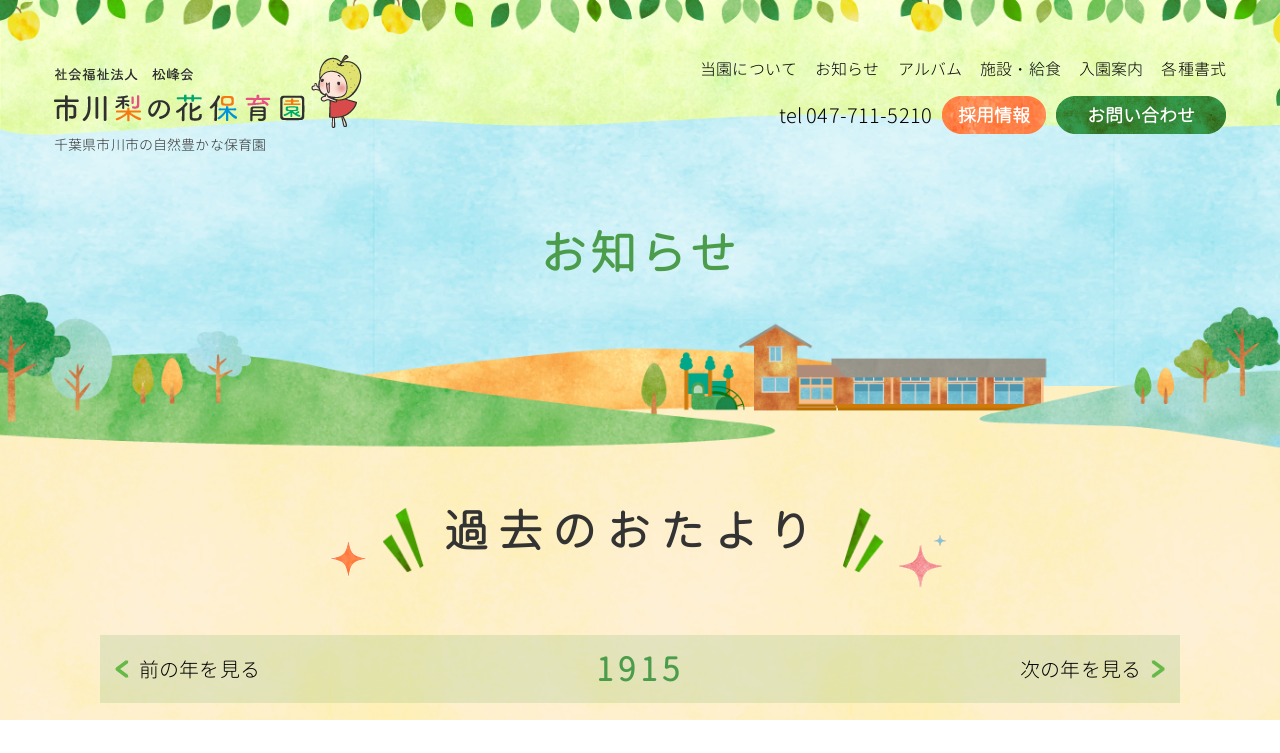

--- FILE ---
content_type: text/html; charset=UTF-8
request_url: https://ichikawa-nashinohanahoikuen.net/news/backnumber/?b_year=1915
body_size: 54493
content:
<!DOCTYPE html>
<html lang="ja">

<head>
	<meta charset="UTF-8">
	
	<meta name="viewport" content="width=device-width, initial-scale=1">
	<meta name="format-detection" content="telephone=no">
	<link rel="icon" href="https://ichikawa-nashinohanahoikuen.net/wp/wp-content/themes/nashinohana/img/favicon.ico" type="image/ico" sizes="48x48">
	<link rel="apple-touch-icon" href="https://ichikawa-nashinohanahoikuen.net/wp/wp-content/themes/nashinohana/img/parts_appicon.png">
	<link rel="apple-touch-icon-precomposed" href="https://ichikawa-nashinohanahoikuen.net/wp/wp-content/themes/nashinohana/img/parts_appicon.png">
	
		<!-- All in One SEO 4.9.2 - aioseo.com -->
		<title>過去のおたより | 千葉県市川市 | 市川梨の花保育園</title>
	<meta name="description" content="千葉県市川市北方町にある、市川梨の花保育園の公式サイトの過去のおたよりページです。当園で配布している園だより・給食だより・保健だよりなどの各種おたよりを紹介しています。過去に配布したおたよりはこちらからご確認いただけます。" />
	<meta name="robots" content="max-image-preview:large" />
	<meta name="keywords" content="千葉,松戸,高塚新田,保育園,認可保育園,小規模保育,保育士,一時保育,延長保育,お知らせ,おたより" />
	<link rel="canonical" href="https://ichikawa-nashinohanahoikuen.net/news/backnumber/" />
	<meta name="generator" content="All in One SEO (AIOSEO) 4.9.2" />
		<meta property="og:locale" content="ja_JP" />
		<meta property="og:site_name" content="市川梨の花保育園 -千葉県市川市の自然豊かな保育園-" />
		<meta property="og:type" content="article" />
		<meta property="og:title" content="過去のおたより | 千葉県市川市 | 市川梨の花保育園" />
		<meta property="og:description" content="千葉県市川市北方町にある、市川梨の花保育園の公式サイトの過去のおたよりページです。当園で配布している園だより・給食だより・保健だよりなどの各種おたよりを紹介しています。過去に配布したおたよりはこちらからご確認いただけます。" />
		<meta property="og:url" content="https://ichikawa-nashinohanahoikuen.net/news/backnumber/" />
		<meta property="og:image" content="https://ichikawanashinohana.idearecord-test.jp/wp/wp-content/uploads/2019/09/parts_OGP.png" />
		<meta property="og:image:secure_url" content="https://ichikawanashinohana.idearecord-test.jp/wp/wp-content/uploads/2019/09/parts_OGP.png" />
		<meta property="article:published_time" content="2019-09-20T04:13:46+00:00" />
		<meta property="article:modified_time" content="2023-03-31T02:49:48+00:00" />
		<meta name="twitter:card" content="summary" />
		<meta name="twitter:title" content="過去のおたより | 千葉県市川市 | 市川梨の花保育園" />
		<meta name="twitter:description" content="千葉県市川市北方町にある、市川梨の花保育園の公式サイトの過去のおたよりページです。当園で配布している園だより・給食だより・保健だよりなどの各種おたよりを紹介しています。過去に配布したおたよりはこちらからご確認いただけます。" />
		<meta name="twitter:image" content="https://ichikawanashinohana.idearecord-test.jp/wp/wp-content/uploads/2019/09/parts_OGP.png" />
		<script type="application/ld+json" class="aioseo-schema">
			{"@context":"https:\/\/schema.org","@graph":[{"@type":"BreadcrumbList","@id":"https:\/\/ichikawa-nashinohanahoikuen.net\/news\/backnumber\/#breadcrumblist","itemListElement":[{"@type":"ListItem","@id":"https:\/\/ichikawa-nashinohanahoikuen.net#listItem","position":1,"name":"\u30db\u30fc\u30e0","item":"https:\/\/ichikawa-nashinohanahoikuen.net","nextItem":{"@type":"ListItem","@id":"https:\/\/ichikawa-nashinohanahoikuen.net\/news\/#listItem","name":"\u304a\u77e5\u3089\u305b"}},{"@type":"ListItem","@id":"https:\/\/ichikawa-nashinohanahoikuen.net\/news\/#listItem","position":2,"name":"\u304a\u77e5\u3089\u305b","item":"https:\/\/ichikawa-nashinohanahoikuen.net\/news\/","nextItem":{"@type":"ListItem","@id":"https:\/\/ichikawa-nashinohanahoikuen.net\/news\/backnumber\/#listItem","name":"\u904e\u53bb\u306e\u304a\u305f\u3088\u308a"},"previousItem":{"@type":"ListItem","@id":"https:\/\/ichikawa-nashinohanahoikuen.net#listItem","name":"\u30db\u30fc\u30e0"}},{"@type":"ListItem","@id":"https:\/\/ichikawa-nashinohanahoikuen.net\/news\/backnumber\/#listItem","position":3,"name":"\u904e\u53bb\u306e\u304a\u305f\u3088\u308a","previousItem":{"@type":"ListItem","@id":"https:\/\/ichikawa-nashinohanahoikuen.net\/news\/#listItem","name":"\u304a\u77e5\u3089\u305b"}}]},{"@type":"Organization","@id":"https:\/\/ichikawa-nashinohanahoikuen.net\/#organization","name":"\u5e02\u5ddd\u68a8\u306e\u82b1\u4fdd\u80b2\u5712 -\u5343\u8449\u770c\u5e02\u5ddd\u5e02\u306e\u81ea\u7136\u8c4a\u304b\u306a\u4fdd\u80b2\u5712-","url":"https:\/\/ichikawa-nashinohanahoikuen.net\/","logo":{"@type":"ImageObject","url":"https:\/\/ichikawanashinohana.idearecord-test.jp\/wp\/wp-content\/uploads\/2023\/03\/appicon-1.jpg","@id":"https:\/\/ichikawa-nashinohanahoikuen.net\/news\/backnumber\/#organizationLogo"},"image":{"@id":"https:\/\/ichikawa-nashinohanahoikuen.net\/news\/backnumber\/#organizationLogo"}},{"@type":"WebPage","@id":"https:\/\/ichikawa-nashinohanahoikuen.net\/news\/backnumber\/#webpage","url":"https:\/\/ichikawa-nashinohanahoikuen.net\/news\/backnumber\/","name":"\u904e\u53bb\u306e\u304a\u305f\u3088\u308a | \u5343\u8449\u770c\u5e02\u5ddd\u5e02 | \u5e02\u5ddd\u68a8\u306e\u82b1\u4fdd\u80b2\u5712","description":"\u5343\u8449\u770c\u5e02\u5ddd\u5e02\u5317\u65b9\u753a\u306b\u3042\u308b\u3001\u5e02\u5ddd\u68a8\u306e\u82b1\u4fdd\u80b2\u5712\u306e\u516c\u5f0f\u30b5\u30a4\u30c8\u306e\u904e\u53bb\u306e\u304a\u305f\u3088\u308a\u30da\u30fc\u30b8\u3067\u3059\u3002\u5f53\u5712\u3067\u914d\u5e03\u3057\u3066\u3044\u308b\u5712\u3060\u3088\u308a\u30fb\u7d66\u98df\u3060\u3088\u308a\u30fb\u4fdd\u5065\u3060\u3088\u308a\u306a\u3069\u306e\u5404\u7a2e\u304a\u305f\u3088\u308a\u3092\u7d39\u4ecb\u3057\u3066\u3044\u307e\u3059\u3002\u904e\u53bb\u306b\u914d\u5e03\u3057\u305f\u304a\u305f\u3088\u308a\u306f\u3053\u3061\u3089\u304b\u3089\u3054\u78ba\u8a8d\u3044\u305f\u3060\u3051\u307e\u3059\u3002","inLanguage":"ja","isPartOf":{"@id":"https:\/\/ichikawa-nashinohanahoikuen.net\/#website"},"breadcrumb":{"@id":"https:\/\/ichikawa-nashinohanahoikuen.net\/news\/backnumber\/#breadcrumblist"},"datePublished":"2019-09-20T04:13:46+09:00","dateModified":"2023-03-31T11:49:48+09:00"},{"@type":"WebSite","@id":"https:\/\/ichikawa-nashinohanahoikuen.net\/#website","url":"https:\/\/ichikawa-nashinohanahoikuen.net\/","name":"\u5e02\u5ddd\u68a8\u306e\u82b1\u4fdd\u80b2\u5712 -\u5343\u8449\u770c\u5e02\u5ddd\u5e02\u306e\u81ea\u7136\u8c4a\u304b\u306a\u4fdd\u80b2\u5712-","inLanguage":"ja","publisher":{"@id":"https:\/\/ichikawa-nashinohanahoikuen.net\/#organization"}}]}
		</script>
		<!-- All in One SEO -->

<link rel='dns-prefetch' href='//maps.googleapis.com' />
<script type="text/javascript">
window._wpemojiSettings = {"baseUrl":"https:\/\/s.w.org\/images\/core\/emoji\/14.0.0\/72x72\/","ext":".png","svgUrl":"https:\/\/s.w.org\/images\/core\/emoji\/14.0.0\/svg\/","svgExt":".svg","source":{"concatemoji":"https:\/\/ichikawa-nashinohanahoikuen.net\/wp\/wp-includes\/js\/wp-emoji-release.min.js"}};
/*! This file is auto-generated */
!function(e,a,t){var n,r,o,i=a.createElement("canvas"),p=i.getContext&&i.getContext("2d");function s(e,t){p.clearRect(0,0,i.width,i.height),p.fillText(e,0,0);e=i.toDataURL();return p.clearRect(0,0,i.width,i.height),p.fillText(t,0,0),e===i.toDataURL()}function c(e){var t=a.createElement("script");t.src=e,t.defer=t.type="text/javascript",a.getElementsByTagName("head")[0].appendChild(t)}for(o=Array("flag","emoji"),t.supports={everything:!0,everythingExceptFlag:!0},r=0;r<o.length;r++)t.supports[o[r]]=function(e){if(p&&p.fillText)switch(p.textBaseline="top",p.font="600 32px Arial",e){case"flag":return s("\ud83c\udff3\ufe0f\u200d\u26a7\ufe0f","\ud83c\udff3\ufe0f\u200b\u26a7\ufe0f")?!1:!s("\ud83c\uddfa\ud83c\uddf3","\ud83c\uddfa\u200b\ud83c\uddf3")&&!s("\ud83c\udff4\udb40\udc67\udb40\udc62\udb40\udc65\udb40\udc6e\udb40\udc67\udb40\udc7f","\ud83c\udff4\u200b\udb40\udc67\u200b\udb40\udc62\u200b\udb40\udc65\u200b\udb40\udc6e\u200b\udb40\udc67\u200b\udb40\udc7f");case"emoji":return!s("\ud83e\udef1\ud83c\udffb\u200d\ud83e\udef2\ud83c\udfff","\ud83e\udef1\ud83c\udffb\u200b\ud83e\udef2\ud83c\udfff")}return!1}(o[r]),t.supports.everything=t.supports.everything&&t.supports[o[r]],"flag"!==o[r]&&(t.supports.everythingExceptFlag=t.supports.everythingExceptFlag&&t.supports[o[r]]);t.supports.everythingExceptFlag=t.supports.everythingExceptFlag&&!t.supports.flag,t.DOMReady=!1,t.readyCallback=function(){t.DOMReady=!0},t.supports.everything||(n=function(){t.readyCallback()},a.addEventListener?(a.addEventListener("DOMContentLoaded",n,!1),e.addEventListener("load",n,!1)):(e.attachEvent("onload",n),a.attachEvent("onreadystatechange",function(){"complete"===a.readyState&&t.readyCallback()})),(e=t.source||{}).concatemoji?c(e.concatemoji):e.wpemoji&&e.twemoji&&(c(e.twemoji),c(e.wpemoji)))}(window,document,window._wpemojiSettings);
</script>
<style type="text/css">
img.wp-smiley,
img.emoji {
	display: inline !important;
	border: none !important;
	box-shadow: none !important;
	height: 1em !important;
	width: 1em !important;
	margin: 0 0.07em !important;
	vertical-align: -0.1em !important;
	background: none !important;
	padding: 0 !important;
}
</style>
	<link rel='stylesheet' id='wp-block-library-css' href='https://ichikawa-nashinohanahoikuen.net/wp/wp-includes/css/dist/block-library/style.min.css' type='text/css' media='all' />
<link rel='stylesheet' id='aioseo/css/src/vue/standalone/blocks/table-of-contents/global.scss-css' href='https://ichikawa-nashinohanahoikuen.net/wp/wp-content/plugins/all-in-one-seo-pack/dist/Lite/assets/css/table-of-contents/global.e90f6d47.css' type='text/css' media='all' />
<link rel='stylesheet' id='classic-theme-styles-css' href='https://ichikawa-nashinohanahoikuen.net/wp/wp-includes/css/classic-themes.min.css' type='text/css' media='all' />
<style id='global-styles-inline-css' type='text/css'>
body{--wp--preset--color--black: #000000;--wp--preset--color--cyan-bluish-gray: #abb8c3;--wp--preset--color--white: #ffffff;--wp--preset--color--pale-pink: #f78da7;--wp--preset--color--vivid-red: #cf2e2e;--wp--preset--color--luminous-vivid-orange: #ff6900;--wp--preset--color--luminous-vivid-amber: #fcb900;--wp--preset--color--light-green-cyan: #7bdcb5;--wp--preset--color--vivid-green-cyan: #00d084;--wp--preset--color--pale-cyan-blue: #8ed1fc;--wp--preset--color--vivid-cyan-blue: #0693e3;--wp--preset--color--vivid-purple: #9b51e0;--wp--preset--gradient--vivid-cyan-blue-to-vivid-purple: linear-gradient(135deg,rgba(6,147,227,1) 0%,rgb(155,81,224) 100%);--wp--preset--gradient--light-green-cyan-to-vivid-green-cyan: linear-gradient(135deg,rgb(122,220,180) 0%,rgb(0,208,130) 100%);--wp--preset--gradient--luminous-vivid-amber-to-luminous-vivid-orange: linear-gradient(135deg,rgba(252,185,0,1) 0%,rgba(255,105,0,1) 100%);--wp--preset--gradient--luminous-vivid-orange-to-vivid-red: linear-gradient(135deg,rgba(255,105,0,1) 0%,rgb(207,46,46) 100%);--wp--preset--gradient--very-light-gray-to-cyan-bluish-gray: linear-gradient(135deg,rgb(238,238,238) 0%,rgb(169,184,195) 100%);--wp--preset--gradient--cool-to-warm-spectrum: linear-gradient(135deg,rgb(74,234,220) 0%,rgb(151,120,209) 20%,rgb(207,42,186) 40%,rgb(238,44,130) 60%,rgb(251,105,98) 80%,rgb(254,248,76) 100%);--wp--preset--gradient--blush-light-purple: linear-gradient(135deg,rgb(255,206,236) 0%,rgb(152,150,240) 100%);--wp--preset--gradient--blush-bordeaux: linear-gradient(135deg,rgb(254,205,165) 0%,rgb(254,45,45) 50%,rgb(107,0,62) 100%);--wp--preset--gradient--luminous-dusk: linear-gradient(135deg,rgb(255,203,112) 0%,rgb(199,81,192) 50%,rgb(65,88,208) 100%);--wp--preset--gradient--pale-ocean: linear-gradient(135deg,rgb(255,245,203) 0%,rgb(182,227,212) 50%,rgb(51,167,181) 100%);--wp--preset--gradient--electric-grass: linear-gradient(135deg,rgb(202,248,128) 0%,rgb(113,206,126) 100%);--wp--preset--gradient--midnight: linear-gradient(135deg,rgb(2,3,129) 0%,rgb(40,116,252) 100%);--wp--preset--duotone--dark-grayscale: url('#wp-duotone-dark-grayscale');--wp--preset--duotone--grayscale: url('#wp-duotone-grayscale');--wp--preset--duotone--purple-yellow: url('#wp-duotone-purple-yellow');--wp--preset--duotone--blue-red: url('#wp-duotone-blue-red');--wp--preset--duotone--midnight: url('#wp-duotone-midnight');--wp--preset--duotone--magenta-yellow: url('#wp-duotone-magenta-yellow');--wp--preset--duotone--purple-green: url('#wp-duotone-purple-green');--wp--preset--duotone--blue-orange: url('#wp-duotone-blue-orange');--wp--preset--font-size--small: 13px;--wp--preset--font-size--medium: 20px;--wp--preset--font-size--large: 36px;--wp--preset--font-size--x-large: 42px;--wp--preset--spacing--20: 0.44rem;--wp--preset--spacing--30: 0.67rem;--wp--preset--spacing--40: 1rem;--wp--preset--spacing--50: 1.5rem;--wp--preset--spacing--60: 2.25rem;--wp--preset--spacing--70: 3.38rem;--wp--preset--spacing--80: 5.06rem;--wp--preset--shadow--natural: 6px 6px 9px rgba(0, 0, 0, 0.2);--wp--preset--shadow--deep: 12px 12px 50px rgba(0, 0, 0, 0.4);--wp--preset--shadow--sharp: 6px 6px 0px rgba(0, 0, 0, 0.2);--wp--preset--shadow--outlined: 6px 6px 0px -3px rgba(255, 255, 255, 1), 6px 6px rgba(0, 0, 0, 1);--wp--preset--shadow--crisp: 6px 6px 0px rgba(0, 0, 0, 1);}:where(.is-layout-flex){gap: 0.5em;}body .is-layout-flow > .alignleft{float: left;margin-inline-start: 0;margin-inline-end: 2em;}body .is-layout-flow > .alignright{float: right;margin-inline-start: 2em;margin-inline-end: 0;}body .is-layout-flow > .aligncenter{margin-left: auto !important;margin-right: auto !important;}body .is-layout-constrained > .alignleft{float: left;margin-inline-start: 0;margin-inline-end: 2em;}body .is-layout-constrained > .alignright{float: right;margin-inline-start: 2em;margin-inline-end: 0;}body .is-layout-constrained > .aligncenter{margin-left: auto !important;margin-right: auto !important;}body .is-layout-constrained > :where(:not(.alignleft):not(.alignright):not(.alignfull)){max-width: var(--wp--style--global--content-size);margin-left: auto !important;margin-right: auto !important;}body .is-layout-constrained > .alignwide{max-width: var(--wp--style--global--wide-size);}body .is-layout-flex{display: flex;}body .is-layout-flex{flex-wrap: wrap;align-items: center;}body .is-layout-flex > *{margin: 0;}:where(.wp-block-columns.is-layout-flex){gap: 2em;}.has-black-color{color: var(--wp--preset--color--black) !important;}.has-cyan-bluish-gray-color{color: var(--wp--preset--color--cyan-bluish-gray) !important;}.has-white-color{color: var(--wp--preset--color--white) !important;}.has-pale-pink-color{color: var(--wp--preset--color--pale-pink) !important;}.has-vivid-red-color{color: var(--wp--preset--color--vivid-red) !important;}.has-luminous-vivid-orange-color{color: var(--wp--preset--color--luminous-vivid-orange) !important;}.has-luminous-vivid-amber-color{color: var(--wp--preset--color--luminous-vivid-amber) !important;}.has-light-green-cyan-color{color: var(--wp--preset--color--light-green-cyan) !important;}.has-vivid-green-cyan-color{color: var(--wp--preset--color--vivid-green-cyan) !important;}.has-pale-cyan-blue-color{color: var(--wp--preset--color--pale-cyan-blue) !important;}.has-vivid-cyan-blue-color{color: var(--wp--preset--color--vivid-cyan-blue) !important;}.has-vivid-purple-color{color: var(--wp--preset--color--vivid-purple) !important;}.has-black-background-color{background-color: var(--wp--preset--color--black) !important;}.has-cyan-bluish-gray-background-color{background-color: var(--wp--preset--color--cyan-bluish-gray) !important;}.has-white-background-color{background-color: var(--wp--preset--color--white) !important;}.has-pale-pink-background-color{background-color: var(--wp--preset--color--pale-pink) !important;}.has-vivid-red-background-color{background-color: var(--wp--preset--color--vivid-red) !important;}.has-luminous-vivid-orange-background-color{background-color: var(--wp--preset--color--luminous-vivid-orange) !important;}.has-luminous-vivid-amber-background-color{background-color: var(--wp--preset--color--luminous-vivid-amber) !important;}.has-light-green-cyan-background-color{background-color: var(--wp--preset--color--light-green-cyan) !important;}.has-vivid-green-cyan-background-color{background-color: var(--wp--preset--color--vivid-green-cyan) !important;}.has-pale-cyan-blue-background-color{background-color: var(--wp--preset--color--pale-cyan-blue) !important;}.has-vivid-cyan-blue-background-color{background-color: var(--wp--preset--color--vivid-cyan-blue) !important;}.has-vivid-purple-background-color{background-color: var(--wp--preset--color--vivid-purple) !important;}.has-black-border-color{border-color: var(--wp--preset--color--black) !important;}.has-cyan-bluish-gray-border-color{border-color: var(--wp--preset--color--cyan-bluish-gray) !important;}.has-white-border-color{border-color: var(--wp--preset--color--white) !important;}.has-pale-pink-border-color{border-color: var(--wp--preset--color--pale-pink) !important;}.has-vivid-red-border-color{border-color: var(--wp--preset--color--vivid-red) !important;}.has-luminous-vivid-orange-border-color{border-color: var(--wp--preset--color--luminous-vivid-orange) !important;}.has-luminous-vivid-amber-border-color{border-color: var(--wp--preset--color--luminous-vivid-amber) !important;}.has-light-green-cyan-border-color{border-color: var(--wp--preset--color--light-green-cyan) !important;}.has-vivid-green-cyan-border-color{border-color: var(--wp--preset--color--vivid-green-cyan) !important;}.has-pale-cyan-blue-border-color{border-color: var(--wp--preset--color--pale-cyan-blue) !important;}.has-vivid-cyan-blue-border-color{border-color: var(--wp--preset--color--vivid-cyan-blue) !important;}.has-vivid-purple-border-color{border-color: var(--wp--preset--color--vivid-purple) !important;}.has-vivid-cyan-blue-to-vivid-purple-gradient-background{background: var(--wp--preset--gradient--vivid-cyan-blue-to-vivid-purple) !important;}.has-light-green-cyan-to-vivid-green-cyan-gradient-background{background: var(--wp--preset--gradient--light-green-cyan-to-vivid-green-cyan) !important;}.has-luminous-vivid-amber-to-luminous-vivid-orange-gradient-background{background: var(--wp--preset--gradient--luminous-vivid-amber-to-luminous-vivid-orange) !important;}.has-luminous-vivid-orange-to-vivid-red-gradient-background{background: var(--wp--preset--gradient--luminous-vivid-orange-to-vivid-red) !important;}.has-very-light-gray-to-cyan-bluish-gray-gradient-background{background: var(--wp--preset--gradient--very-light-gray-to-cyan-bluish-gray) !important;}.has-cool-to-warm-spectrum-gradient-background{background: var(--wp--preset--gradient--cool-to-warm-spectrum) !important;}.has-blush-light-purple-gradient-background{background: var(--wp--preset--gradient--blush-light-purple) !important;}.has-blush-bordeaux-gradient-background{background: var(--wp--preset--gradient--blush-bordeaux) !important;}.has-luminous-dusk-gradient-background{background: var(--wp--preset--gradient--luminous-dusk) !important;}.has-pale-ocean-gradient-background{background: var(--wp--preset--gradient--pale-ocean) !important;}.has-electric-grass-gradient-background{background: var(--wp--preset--gradient--electric-grass) !important;}.has-midnight-gradient-background{background: var(--wp--preset--gradient--midnight) !important;}.has-small-font-size{font-size: var(--wp--preset--font-size--small) !important;}.has-medium-font-size{font-size: var(--wp--preset--font-size--medium) !important;}.has-large-font-size{font-size: var(--wp--preset--font-size--large) !important;}.has-x-large-font-size{font-size: var(--wp--preset--font-size--x-large) !important;}
.wp-block-navigation a:where(:not(.wp-element-button)){color: inherit;}
:where(.wp-block-columns.is-layout-flex){gap: 2em;}
.wp-block-pullquote{font-size: 1.5em;line-height: 1.6;}
</style>
<link rel='stylesheet' id='slick-css' href='https://ichikawa-nashinohanahoikuen.net/wp/wp-content/themes/nashinohana/slick/slick.css' type='text/css' media='all' />
<link rel='stylesheet' id='slick-theme-css' href='https://ichikawa-nashinohanahoikuen.net/wp/wp-content/themes/nashinohana/slick/slick-theme.css' type='text/css' media='all' />
<link rel='stylesheet' id='lightbox-css' href='https://ichikawa-nashinohanahoikuen.net/wp/wp-content/themes/nashinohana/lightbox/css/lightbox.min.css' type='text/css' media='all' />
<link rel='stylesheet' id='init-css' href='https://ichikawa-nashinohanahoikuen.net/wp/wp-content/themes/nashinohana/css/init.css' type='text/css' media='all' />
<link rel='stylesheet' id='my-style-css' href='https://ichikawa-nashinohanahoikuen.net/wp/wp-content/themes/nashinohana/css/style.css' type='text/css' media='all' />
<link rel='stylesheet' id='custom-css-css' href='https://ichikawa-nashinohanahoikuen.net/wp/wp-content/themes/nashinohana/css/custom.css' type='text/css' media='all' />
<link rel='stylesheet' id='style-css' href='https://ichikawa-nashinohanahoikuen.net/wp/wp-content/themes/nashinohana/style.css' type='text/css' media='all' />
<link rel="https://api.w.org/" href="https://ichikawa-nashinohanahoikuen.net/wp-json/" /><link rel="alternate" type="application/json" href="https://ichikawa-nashinohanahoikuen.net/wp-json/wp/v2/pages/2" /><link rel='shortlink' href='https://ichikawa-nashinohanahoikuen.net/?p=2' />
<link rel="alternate" type="application/json+oembed" href="https://ichikawa-nashinohanahoikuen.net/wp-json/oembed/1.0/embed?url=https%3A%2F%2Fichikawa-nashinohanahoikuen.net%2Fnews%2Fbacknumber%2F" />
<link rel="alternate" type="text/xml+oembed" href="https://ichikawa-nashinohanahoikuen.net/wp-json/oembed/1.0/embed?url=https%3A%2F%2Fichikawa-nashinohanahoikuen.net%2Fnews%2Fbacknumber%2F&#038;format=xml" />
	<!--[if IE]>
	<meta http-equiv="X-UA-Compatible" content="IE=edge,chrome=1">
	<meta http-equiv="imagetoolbar" content="no">
	<![endif]-->
	<!--[if (gte IE 6)&(lte IE 8)]>
	<script src="js/selectivizr-min.js"></script>
	<script src="js/html5shiv.js"></script>
	<![endif]-->

	<!-- Google Tag Manager -->
	<script>
		(function (w, d, s, l, i) {
			w[l] = w[l] || [];
			w[l].push({
				'gtm.start': new Date().getTime(),
				event: 'gtm.js'
			});
			var f = d.getElementsByTagName(s)[0],
				j = d.createElement(s),
				dl = l != 'dataLayer' ? '&l=' + l : '';
			j.async = true;
			j.src =
				'https://www.googletagmanager.com/gtm.js?id=' + i + dl;
			f.parentNode.insertBefore(j, f);
		})(window, document, 'script', 'dataLayer', 'GTM-MP9XF5R');
	</script>
	<!-- End Google Tag Manager -->

</head>
<!-- <script>
	(function(d) {
		var config = {
			kitId: 'rqr7lrs',
			scriptTimeout: 3000,
			async: true
		},
		h=d.documentElement,t=setTimeout(function(){h.className=h.className.replace(/\bwf-loading\b/g,"")+" wf-inactive";},config.scriptTimeout),tk=d.createElement("script"),f=false,s=d.getElementsByTagName("script")[0],a;h.className+=" wf-loading";tk.src='https://use.typekit.net/'+config.kitId+'.js';tk.async=true;tk.onload=tk.onreadystatechange=function(){a=this.readyState;if(f||a&&a!="complete"&&a!="loaded")return;f=true;clearTimeout(t);try{Typekit.load(config)}catch(e){}};s.parentNode.insertBefore(tk,s)
	})(document);
</script> -->

<body class="page-template page-template-template page-template-template-page-backnumber page-template-templatetemplate-page-backnumber-php page page-id-2 page-child parent-pageid-16">
	<!-- Google Tag Manager (noscript) -->
	<noscript><iframe src="https://www.googletagmanager.com/ns.html?id=GTM-MP9XF5R" height="0" width="0"
			style="display:none;visibility:hidden"></iframe></noscript>
	<!-- End Google Tag Manager (noscript) -->

	<div id="wrapper" class="">

		<header id="header" class="header">
			<div class="header_bg f-list">
				<h1 class="header_logo">
					<a href="https://ichikawa-nashinohanahoikuen.net/">
						<img class="pc" src="https://ichikawa-nashinohanahoikuen.net/wp/wp-content/themes/nashinohana/img/head_logo.png" alt="千葉県市川市の自然豊かな保育園">
						<img class="sp" src="https://ichikawa-nashinohanahoikuen.net/wp/wp-content/themes/nashinohana/img/head_logo_sp.png" alt="千葉県市川市の自然豊かな保育園">
					</a>
					<span class="fs-16 pc">千葉県市川市の自然豊かな保育園</span>
				</h1>
				<a href="javascript:void(0)" class="menu_bar">
					<img src="https://ichikawa-nashinohanahoikuen.net/wp/wp-content/themes/nashinohana/img/menu_bar.png" alt="千葉県市川市の自然豊かな保育園" class="icon_bar">
					<img src="https://ichikawa-nashinohanahoikuen.net/wp/wp-content/themes/nashinohana/img/icon_close.png" alt="千葉県市川市の自然豊かな保育園" class="icon_close">
				</a>
				<div class="header_body">
					<nav class="menu">
						<ul>
																<li><a href="https://ichikawa-nashinohanahoikuen.net/about/">当園について</a></li>
																	<li><a href="https://ichikawa-nashinohanahoikuen.net/news/">お知らせ</a></li>
																	<li><a href="https://ichikawa-nashinohanahoikuen.net/album/">アルバム</a></li>
																	<li><a href="https://ichikawa-nashinohanahoikuen.net/facility-lunch/">施設・給食</a></li>
																	<li><a href="https://ichikawa-nashinohanahoikuen.net/guide/">入園案内</a></li>
																	<li><a href="https://ichikawa-nashinohanahoikuen.net/document/">各種書式</a></li>
														</ul>
					</nav>
					<div class="bottom flex align-center">
						<a class="phone" href="tel:047-711-5210">tel <span class="txt_number">047-711-5210</span></a>
						<a class="link pink-bg u-target" href="https://ichikawa-nashinohanahoikuen.net/recruit">
							<span class="pc">採用情報</span>
							<img src="https://ichikawa-nashinohanahoikuen.net/wp/wp-content/themes/nashinohana/img/head_bt1_sp.png" alt="採用情報" class="sp">
						</a>
						<a class="link orange-bg u-target" href="https://ichikawa-nashinohanahoikuen.net/contact">
							<span class="pc">お問い合わせ</span>
							<img src="https://ichikawa-nashinohanahoikuen.net/wp/wp-content/themes/nashinohana/img/head_bt2_sp.png" alt="お問い合わせ" class="sp">
						</a>
						<!-- <a class="link u-target" href="https://www.instagram.com/nashinohana_hoikuen/" target="_blank">
							<img src="https://ichikawa-nashinohanahoikuen.net/wp/wp-content/themes/nashinohana/img/footer_instagram_banner_menu.jpg" alt="梨の花保育園 Instagram" class="sp">
						</a> -->
					</div>
				</div>
			</div>
		</header><!-- #header --><article id="container" class="page-backnumber">
	<section class="kvmain">
		<div class="kvmain_bg f-center">
			<div class="kvmain_head">
				<h2 class="title green2 bold">お知らせ</h2>
			</div>
			<div class="kvmain_image">
				<img src="https://ichikawa-nashinohanahoikuen.net/wp/wp-content/themes/nashinohana/img/st1-img2.png" alt="お知らせ" class="pc">
				<img src="https://ichikawa-nashinohanahoikuen.net/wp/wp-content/themes/nashinohana/img/st1-img2_sp.png" alt="お知らせ" class="sp">
			</div>
		</div>
	</section>
	<section class="ab-content">
		<div class="main-head">
			<span class="head_star star1"><img src="https://ichikawa-nashinohanahoikuen.net/wp/wp-content/themes/nashinohana/img/main-star4.gif" alt="過去のおたより"></span>
			<h2 class="main-title"><span>過去のおたより</span></h2>
			<span class="head_star star2"><img src="https://ichikawa-nashinohanahoikuen.net/wp/wp-content/themes/nashinohana/img/main-star5.gif" alt="過去のおたより"></span>
		</div>
		<div class="inner">
						<div class="cal-control">
				<a href="https://ichikawa-nashinohanahoikuen.net/news/backnumber/?b_year=1914"><span>前の年を見る</span></a>
				<span class="year">1915</span>
				<a href="https://ichikawa-nashinohanahoikuen.net/news/backnumber/?b_year=1916"><span>次の年を見る</span></a>
			</div>

			<div class="ab-table">
				<table cellpadding="0" cellspacing="0">
					<tr class="ab-thumbs">
						<td></td>
						<td>
							<div>
								<div class="ta-c">
									<div class="thumb bounce">
										<img src="https://ichikawa-nashinohanahoikuen.net/wp/wp-content/themes/nashinohana/img/icons/ab-thumb01.png" alt="園だより">
									</div>
									<p>園だより</p>
									<p class="sp small_ttl">
										（梨の花保育園）<br>
										<!-- （小規模保育） -->
									</p>
								</div>
							</div>
						</td>
						<td>
							<div>
								<div class="ta-c">
									<div class="thumb bounce">
										<img src="https://ichikawa-nashinohanahoikuen.net/wp/wp-content/themes/nashinohana/img/icons/ab-thumb02.png" alt="給食だより">
									</div>
									<p>給食だより</p>
									<p class="sp small_ttl">
										（梨の花保育園）<br>
										<!-- （小規模保育） -->
									</p>
								</div>
							</div>
						</td>
						<td>
							<div>
								<div class="ta-c">
									<div class="thumb bounce">
										<img src="https://ichikawa-nashinohanahoikuen.net/wp/wp-content/themes/nashinohana/img/icons/ab-thumb03.png" alt="保健だより">
									</div>
									<p>保健だより</p>
								</div>
							</div>
						</td>
					</tr>
					
												<tr>
								<td>
									<p>1<span>月</span></p>
								</td>
								<td>
									<a href="javascript:void(0)" class="no_action"><p><span>1月の園だより</span> <img src="https://ichikawa-nashinohanahoikuen.net/wp/wp-content/themes/nashinohana/img/icons/pdf.png" alt="1月の園だより"></p></a>
									<!-- <a href="javascript:void(0)" class="no_action"><p><span>1月の小規模保育園だより</span> <img src="https://ichikawa-nashinohanahoikuen.net/wp/wp-content/themes/nashinohana/img/icons/pdf.png" alt="1月の小規模保育園だより"></p></a> -->
								</td>
								<td>
									<a href="javascript:void(0)" class="no_action"><p> <span>1月の給食だより </span><img src="https://ichikawa-nashinohanahoikuen.net/wp/wp-content/themes/nashinohana/img/icons/pdf.png" alt="1月の給食だより"></p></a>
									<!-- <a href="javascript:void(0)" class="no_action"><p><span>1月の小規模保育園給食だより</span> <img src="https://ichikawa-nashinohanahoikuen.net/wp/wp-content/themes/nashinohana/img/icons/pdf.png" alt="1月の小規模保育園給食だより"></p></a> -->
								</td>
								<td>
									<a href="javascript:void(0)" class="no_action"><p> <span>1月の保健だより</span> <img src="https://ichikawa-nashinohanahoikuen.net/wp/wp-content/themes/nashinohana/img/icons/pdf.png" alt="1月の保健だより"></p></a>
								</td>
							</tr>
													<tr>
								<td>
									<p>2<span>月</span></p>
								</td>
								<td>
									<a href="javascript:void(0)" class="no_action"><p><span>2月の園だより</span> <img src="https://ichikawa-nashinohanahoikuen.net/wp/wp-content/themes/nashinohana/img/icons/pdf.png" alt="2月の園だより"></p></a>
									<!-- <a href="javascript:void(0)" class="no_action"><p><span>2月の小規模保育園だより</span> <img src="https://ichikawa-nashinohanahoikuen.net/wp/wp-content/themes/nashinohana/img/icons/pdf.png" alt="2月の小規模保育園だより"></p></a> -->
								</td>
								<td>
									<a href="javascript:void(0)" class="no_action"><p> <span>2月の給食だより </span><img src="https://ichikawa-nashinohanahoikuen.net/wp/wp-content/themes/nashinohana/img/icons/pdf.png" alt="2月の給食だより"></p></a>
									<!-- <a href="javascript:void(0)" class="no_action"><p><span>2月の小規模保育園給食だより</span> <img src="https://ichikawa-nashinohanahoikuen.net/wp/wp-content/themes/nashinohana/img/icons/pdf.png" alt="2月の小規模保育園給食だより"></p></a> -->
								</td>
								<td>
									<a href="javascript:void(0)" class="no_action"><p> <span>2月の保健だより</span> <img src="https://ichikawa-nashinohanahoikuen.net/wp/wp-content/themes/nashinohana/img/icons/pdf.png" alt="2月の保健だより"></p></a>
								</td>
							</tr>
													<tr>
								<td>
									<p>3<span>月</span></p>
								</td>
								<td>
									<a href="javascript:void(0)" class="no_action"><p><span>3月の園だより</span> <img src="https://ichikawa-nashinohanahoikuen.net/wp/wp-content/themes/nashinohana/img/icons/pdf.png" alt="3月の園だより"></p></a>
									<!-- <a href="javascript:void(0)" class="no_action"><p><span>3月の小規模保育園だより</span> <img src="https://ichikawa-nashinohanahoikuen.net/wp/wp-content/themes/nashinohana/img/icons/pdf.png" alt="3月の小規模保育園だより"></p></a> -->
								</td>
								<td>
									<a href="javascript:void(0)" class="no_action"><p> <span>3月の給食だより </span><img src="https://ichikawa-nashinohanahoikuen.net/wp/wp-content/themes/nashinohana/img/icons/pdf.png" alt="3月の給食だより"></p></a>
									<!-- <a href="javascript:void(0)" class="no_action"><p><span>3月の小規模保育園給食だより</span> <img src="https://ichikawa-nashinohanahoikuen.net/wp/wp-content/themes/nashinohana/img/icons/pdf.png" alt="3月の小規模保育園給食だより"></p></a> -->
								</td>
								<td>
									<a href="javascript:void(0)" class="no_action"><p> <span>3月の保健だより</span> <img src="https://ichikawa-nashinohanahoikuen.net/wp/wp-content/themes/nashinohana/img/icons/pdf.png" alt="3月の保健だより"></p></a>
								</td>
							</tr>
													<tr>
								<td>
									<p>4<span>月</span></p>
								</td>
								<td>
									<a href="javascript:void(0)" class="no_action"><p><span>4月の園だより</span> <img src="https://ichikawa-nashinohanahoikuen.net/wp/wp-content/themes/nashinohana/img/icons/pdf.png" alt="4月の園だより"></p></a>
									<!-- <a href="javascript:void(0)" class="no_action"><p><span>4月の小規模保育園だより</span> <img src="https://ichikawa-nashinohanahoikuen.net/wp/wp-content/themes/nashinohana/img/icons/pdf.png" alt="4月の小規模保育園だより"></p></a> -->
								</td>
								<td>
									<a href="javascript:void(0)" class="no_action"><p> <span>4月の給食だより </span><img src="https://ichikawa-nashinohanahoikuen.net/wp/wp-content/themes/nashinohana/img/icons/pdf.png" alt="4月の給食だより"></p></a>
									<!-- <a href="javascript:void(0)" class="no_action"><p><span>4月の小規模保育園給食だより</span> <img src="https://ichikawa-nashinohanahoikuen.net/wp/wp-content/themes/nashinohana/img/icons/pdf.png" alt="4月の小規模保育園給食だより"></p></a> -->
								</td>
								<td>
									<a href="javascript:void(0)" class="no_action"><p> <span>4月の保健だより</span> <img src="https://ichikawa-nashinohanahoikuen.net/wp/wp-content/themes/nashinohana/img/icons/pdf.png" alt="4月の保健だより"></p></a>
								</td>
							</tr>
													<tr>
								<td>
									<p>5<span>月</span></p>
								</td>
								<td>
									<a href="javascript:void(0)" class="no_action"><p><span>5月の園だより</span> <img src="https://ichikawa-nashinohanahoikuen.net/wp/wp-content/themes/nashinohana/img/icons/pdf.png" alt="5月の園だより"></p></a>
									<!-- <a href="javascript:void(0)" class="no_action"><p><span>5月の小規模保育園だより</span> <img src="https://ichikawa-nashinohanahoikuen.net/wp/wp-content/themes/nashinohana/img/icons/pdf.png" alt="5月の小規模保育園だより"></p></a> -->
								</td>
								<td>
									<a href="javascript:void(0)" class="no_action"><p> <span>5月の給食だより </span><img src="https://ichikawa-nashinohanahoikuen.net/wp/wp-content/themes/nashinohana/img/icons/pdf.png" alt="5月の給食だより"></p></a>
									<!-- <a href="javascript:void(0)" class="no_action"><p><span>5月の小規模保育園給食だより</span> <img src="https://ichikawa-nashinohanahoikuen.net/wp/wp-content/themes/nashinohana/img/icons/pdf.png" alt="5月の小規模保育園給食だより"></p></a> -->
								</td>
								<td>
									<a href="javascript:void(0)" class="no_action"><p> <span>5月の保健だより</span> <img src="https://ichikawa-nashinohanahoikuen.net/wp/wp-content/themes/nashinohana/img/icons/pdf.png" alt="5月の保健だより"></p></a>
								</td>
							</tr>
													<tr>
								<td>
									<p>6<span>月</span></p>
								</td>
								<td>
									<a href="javascript:void(0)" class="no_action"><p><span>6月の園だより</span> <img src="https://ichikawa-nashinohanahoikuen.net/wp/wp-content/themes/nashinohana/img/icons/pdf.png" alt="6月の園だより"></p></a>
									<!-- <a href="javascript:void(0)" class="no_action"><p><span>6月の小規模保育園だより</span> <img src="https://ichikawa-nashinohanahoikuen.net/wp/wp-content/themes/nashinohana/img/icons/pdf.png" alt="6月の小規模保育園だより"></p></a> -->
								</td>
								<td>
									<a href="javascript:void(0)" class="no_action"><p> <span>6月の給食だより </span><img src="https://ichikawa-nashinohanahoikuen.net/wp/wp-content/themes/nashinohana/img/icons/pdf.png" alt="6月の給食だより"></p></a>
									<!-- <a href="javascript:void(0)" class="no_action"><p><span>6月の小規模保育園給食だより</span> <img src="https://ichikawa-nashinohanahoikuen.net/wp/wp-content/themes/nashinohana/img/icons/pdf.png" alt="6月の小規模保育園給食だより"></p></a> -->
								</td>
								<td>
									<a href="javascript:void(0)" class="no_action"><p> <span>6月の保健だより</span> <img src="https://ichikawa-nashinohanahoikuen.net/wp/wp-content/themes/nashinohana/img/icons/pdf.png" alt="6月の保健だより"></p></a>
								</td>
							</tr>
													<tr>
								<td>
									<p>7<span>月</span></p>
								</td>
								<td>
									<a href="javascript:void(0)" class="no_action"><p><span>7月の園だより</span> <img src="https://ichikawa-nashinohanahoikuen.net/wp/wp-content/themes/nashinohana/img/icons/pdf.png" alt="7月の園だより"></p></a>
									<!-- <a href="javascript:void(0)" class="no_action"><p><span>7月の小規模保育園だより</span> <img src="https://ichikawa-nashinohanahoikuen.net/wp/wp-content/themes/nashinohana/img/icons/pdf.png" alt="7月の小規模保育園だより"></p></a> -->
								</td>
								<td>
									<a href="javascript:void(0)" class="no_action"><p> <span>7月の給食だより </span><img src="https://ichikawa-nashinohanahoikuen.net/wp/wp-content/themes/nashinohana/img/icons/pdf.png" alt="7月の給食だより"></p></a>
									<!-- <a href="javascript:void(0)" class="no_action"><p><span>7月の小規模保育園給食だより</span> <img src="https://ichikawa-nashinohanahoikuen.net/wp/wp-content/themes/nashinohana/img/icons/pdf.png" alt="7月の小規模保育園給食だより"></p></a> -->
								</td>
								<td>
									<a href="javascript:void(0)" class="no_action"><p> <span>7月の保健だより</span> <img src="https://ichikawa-nashinohanahoikuen.net/wp/wp-content/themes/nashinohana/img/icons/pdf.png" alt="7月の保健だより"></p></a>
								</td>
							</tr>
													<tr>
								<td>
									<p>8<span>月</span></p>
								</td>
								<td>
									<a href="javascript:void(0)" class="no_action"><p><span>8月の園だより</span> <img src="https://ichikawa-nashinohanahoikuen.net/wp/wp-content/themes/nashinohana/img/icons/pdf.png" alt="8月の園だより"></p></a>
									<!-- <a href="javascript:void(0)" class="no_action"><p><span>8月の小規模保育園だより</span> <img src="https://ichikawa-nashinohanahoikuen.net/wp/wp-content/themes/nashinohana/img/icons/pdf.png" alt="8月の小規模保育園だより"></p></a> -->
								</td>
								<td>
									<a href="javascript:void(0)" class="no_action"><p> <span>8月の給食だより </span><img src="https://ichikawa-nashinohanahoikuen.net/wp/wp-content/themes/nashinohana/img/icons/pdf.png" alt="8月の給食だより"></p></a>
									<!-- <a href="javascript:void(0)" class="no_action"><p><span>8月の小規模保育園給食だより</span> <img src="https://ichikawa-nashinohanahoikuen.net/wp/wp-content/themes/nashinohana/img/icons/pdf.png" alt="8月の小規模保育園給食だより"></p></a> -->
								</td>
								<td>
									<a href="javascript:void(0)" class="no_action"><p> <span>8月の保健だより</span> <img src="https://ichikawa-nashinohanahoikuen.net/wp/wp-content/themes/nashinohana/img/icons/pdf.png" alt="8月の保健だより"></p></a>
								</td>
							</tr>
													<tr>
								<td>
									<p>9<span>月</span></p>
								</td>
								<td>
									<a href="javascript:void(0)" class="no_action"><p><span>9月の園だより</span> <img src="https://ichikawa-nashinohanahoikuen.net/wp/wp-content/themes/nashinohana/img/icons/pdf.png" alt="9月の園だより"></p></a>
									<!-- <a href="javascript:void(0)" class="no_action"><p><span>9月の小規模保育園だより</span> <img src="https://ichikawa-nashinohanahoikuen.net/wp/wp-content/themes/nashinohana/img/icons/pdf.png" alt="9月の小規模保育園だより"></p></a> -->
								</td>
								<td>
									<a href="javascript:void(0)" class="no_action"><p> <span>9月の給食だより </span><img src="https://ichikawa-nashinohanahoikuen.net/wp/wp-content/themes/nashinohana/img/icons/pdf.png" alt="9月の給食だより"></p></a>
									<!-- <a href="javascript:void(0)" class="no_action"><p><span>9月の小規模保育園給食だより</span> <img src="https://ichikawa-nashinohanahoikuen.net/wp/wp-content/themes/nashinohana/img/icons/pdf.png" alt="9月の小規模保育園給食だより"></p></a> -->
								</td>
								<td>
									<a href="javascript:void(0)" class="no_action"><p> <span>9月の保健だより</span> <img src="https://ichikawa-nashinohanahoikuen.net/wp/wp-content/themes/nashinohana/img/icons/pdf.png" alt="9月の保健だより"></p></a>
								</td>
							</tr>
													<tr>
								<td>
									<p>10<span>月</span></p>
								</td>
								<td>
									<a href="javascript:void(0)" class="no_action"><p><span>10月の園だより</span> <img src="https://ichikawa-nashinohanahoikuen.net/wp/wp-content/themes/nashinohana/img/icons/pdf.png" alt="10月の園だより"></p></a>
									<!-- <a href="javascript:void(0)" class="no_action"><p><span>10月の小規模保育園だより</span> <img src="https://ichikawa-nashinohanahoikuen.net/wp/wp-content/themes/nashinohana/img/icons/pdf.png" alt="10月の小規模保育園だより"></p></a> -->
								</td>
								<td>
									<a href="javascript:void(0)" class="no_action"><p> <span>10月の給食だより </span><img src="https://ichikawa-nashinohanahoikuen.net/wp/wp-content/themes/nashinohana/img/icons/pdf.png" alt="10月の給食だより"></p></a>
									<!-- <a href="javascript:void(0)" class="no_action"><p><span>10月の小規模保育園給食だより</span> <img src="https://ichikawa-nashinohanahoikuen.net/wp/wp-content/themes/nashinohana/img/icons/pdf.png" alt="10月の小規模保育園給食だより"></p></a> -->
								</td>
								<td>
									<a href="javascript:void(0)" class="no_action"><p> <span>10月の保健だより</span> <img src="https://ichikawa-nashinohanahoikuen.net/wp/wp-content/themes/nashinohana/img/icons/pdf.png" alt="10月の保健だより"></p></a>
								</td>
							</tr>
													<tr>
								<td>
									<p>11<span>月</span></p>
								</td>
								<td>
									<a href="javascript:void(0)" class="no_action"><p><span>11月の園だより</span> <img src="https://ichikawa-nashinohanahoikuen.net/wp/wp-content/themes/nashinohana/img/icons/pdf.png" alt="11月の園だより"></p></a>
									<!-- <a href="javascript:void(0)" class="no_action"><p><span>11月の小規模保育園だより</span> <img src="https://ichikawa-nashinohanahoikuen.net/wp/wp-content/themes/nashinohana/img/icons/pdf.png" alt="11月の小規模保育園だより"></p></a> -->
								</td>
								<td>
									<a href="javascript:void(0)" class="no_action"><p> <span>11月の給食だより </span><img src="https://ichikawa-nashinohanahoikuen.net/wp/wp-content/themes/nashinohana/img/icons/pdf.png" alt="11月の給食だより"></p></a>
									<!-- <a href="javascript:void(0)" class="no_action"><p><span>11月の小規模保育園給食だより</span> <img src="https://ichikawa-nashinohanahoikuen.net/wp/wp-content/themes/nashinohana/img/icons/pdf.png" alt="11月の小規模保育園給食だより"></p></a> -->
								</td>
								<td>
									<a href="javascript:void(0)" class="no_action"><p> <span>11月の保健だより</span> <img src="https://ichikawa-nashinohanahoikuen.net/wp/wp-content/themes/nashinohana/img/icons/pdf.png" alt="11月の保健だより"></p></a>
								</td>
							</tr>
													<tr>
								<td>
									<p>12<span>月</span></p>
								</td>
								<td>
									<a href="javascript:void(0)" class="no_action"><p><span>12月の園だより</span> <img src="https://ichikawa-nashinohanahoikuen.net/wp/wp-content/themes/nashinohana/img/icons/pdf.png" alt="12月の園だより"></p></a>
									<!-- <a href="javascript:void(0)" class="no_action"><p><span>12月の小規模保育園だより</span> <img src="https://ichikawa-nashinohanahoikuen.net/wp/wp-content/themes/nashinohana/img/icons/pdf.png" alt="12月の小規模保育園だより"></p></a> -->
								</td>
								<td>
									<a href="javascript:void(0)" class="no_action"><p> <span>12月の給食だより </span><img src="https://ichikawa-nashinohanahoikuen.net/wp/wp-content/themes/nashinohana/img/icons/pdf.png" alt="12月の給食だより"></p></a>
									<!-- <a href="javascript:void(0)" class="no_action"><p><span>12月の小規模保育園給食だより</span> <img src="https://ichikawa-nashinohanahoikuen.net/wp/wp-content/themes/nashinohana/img/icons/pdf.png" alt="12月の小規模保育園給食だより"></p></a> -->
								</td>
								<td>
									<a href="javascript:void(0)" class="no_action"><p> <span>12月の保健だより</span> <img src="https://ichikawa-nashinohanahoikuen.net/wp/wp-content/themes/nashinohana/img/icons/pdf.png" alt="12月の保健だより"></p></a>
								</td>
							</tr>
										</table>

			</div>
		</div>

	</section>
</article>
	<footer id="footer" class="footer">
		<div class="footer_bg">
			<div class="footer_map">
				<div class="thumb">
					<img src="https://ichikawa-nashinohanahoikuen.net/wp/wp-content/themes/nashinohana/img/st7-thumb1.png" alt="千葉県市川市の自然豊かな保育園" class="pc">
					<img src="https://ichikawa-nashinohanahoikuen.net/wp/wp-content/themes/nashinohana/img/st7-thumb1_sp.png" alt="千葉県市川市の自然豊かな保育園" class="sp">
				</div>
				<div id="map"></div>
			</div>
			<div class="footer_relation">
				<div class="main-head">
					<span class="head_star star1"><img src="https://ichikawanashinohana.idearecord-test.jp/wp/wp-content/themes/nashinohana/img/main-star4.gif" alt="連携施設"></span>
					<h2 class="main-title"><span>連携施設</span></h2>
					<span class="head_star star2"><img src="https://ichikawanashinohana.idearecord-test.jp/wp/wp-content/themes/nashinohana/img/main-star5.gif" alt="連携施設"></span>
				</div>
				<div class="relation_list">
					<div class="relation_list1">
						<div class="list_content">
							<p class="facility_name">特別養護老人ホーム<br>松峰苑</p>
							<p class="facility_address">〒270-2222<br>千葉県松戸市高塚新田488-9</p>
						</div>
						<a class="facility_link" href="http://syouhoukai.com/" target="_blank" rel="noopener noreferrer">詳しくはこちら</a>
						<img src="https://ichikawa-nashinohanahoikuen.net/wp/wp-content/themes/nashinohana/img/footer-bg3.png" alt="特別養護老人ホーム松峰苑" class="pc">
						<img src="https://ichikawa-nashinohanahoikuen.net/wp/wp-content/themes/nashinohana/img/footer-bg3_sp.png" alt="特別養護老人ホーム松峰苑" class="sp">
					</div>
					<div class="relation_list2">
						<div class="list_content">
							<p class="facility_name">梨の花保育園</p>
							<p class="facility_address">〒270-2222<br>千葉県松戸市高塚新田 488-10</p>
						</div>
						<a class="facility_link" href="https://nashinohanahoikuen.net/" target="_blank" rel="noopener noreferrer">詳しくはこちら</a>
						<img src="https://ichikawa-nashinohanahoikuen.net/wp/wp-content/themes/nashinohana/img/footer-bg3.png" alt="千葉県松戸市の自然豊かな保育園" class="pc">
						<img src="https://ichikawa-nashinohanahoikuen.net/wp/wp-content/themes/nashinohana/img/footer-bg3_sp.png" alt="千葉県松戸市の自然豊かな保育園" class="sp">
					</div>
					<div class="relation_list3">
						<div class="list_content">
							<p class="facility_name">小規模保育園<br>梨の花レインボールーム</p>
							<p class="facility_address">〒270-2223<br>千葉県松戸市秋山 2-3-3</p>
						</div>
						<a class="facility_link" href="https://nashinohanahoikuen.net/syokibohoiku/" target="_blank" rel="noopener noreferrer">詳しくはこちら</a>
						<img src="https://ichikawa-nashinohanahoikuen.net/wp/wp-content/themes/nashinohana/img/footer-bg3.png" alt="梨の花レインボールーム" class="pc">
						<img src="https://ichikawa-nashinohanahoikuen.net/wp/wp-content/themes/nashinohana/img/footer-bg3_sp.png" alt="梨の花レインボールーム" class="sp">
					</div>
				</div>
			</div>
			<div class="inner">
				<div class="footer_head f-list ta-c">
					<div class="left">
						<div class="thumb">
							<img src="https://ichikawa-nashinohanahoikuen.net/wp/wp-content/themes/nashinohana/img/foot_thumb1.png" alt="千葉県市川市の自然豊かな保育園" class="pc">
							<img src="https://ichikawa-nashinohanahoikuen.net/wp/wp-content/themes/nashinohana/img/foot_thumb1_sp.png" alt="千葉県市川市の自然豊かな保育園" class="sp">
						</div>
						<div class="txt">
							<p class="txt_big">千葉県市川市の自然豊かな保育園</p>
							<p class="txt_small">〒272-0811  千葉県市川市北方町4丁目2215-1<br>FAX：047-711-5209</p>
						</div>
					</div>
					<div class="right bold white">
						<div class="f-list txt align-center">
							<a class="call white" href="tel:047-711-5210">tel <span class="txt_number">047-711-5210</span></a>
							<a href="https://ichikawa-nashinohanahoikuen.net/contact" class="button f-center">お問い合わせ</a>
						</div>
						<a href="https://ichikawa-nashinohanahoikuen.net/recruit" class="link">
							<img src="https://ichikawa-nashinohanahoikuen.net/wp/wp-content/themes/nashinohana/img/foot_thumb2.png" alt="求職者の方へ" class="pc">
							<img src="https://ichikawa-nashinohanahoikuen.net/wp/wp-content/themes/nashinohana/img/foot_thumb2_sp.png" alt="求職者の方へ" class="sp">
						</a>
					</div>
				</div>
				<div class="footer_bottom f-list bold white">
					<nav class="menu">
						<ul class="flex">
										                    <li><a href="https://ichikawa-nashinohanahoikuen.net/about/">当園について</a></li>
			                			                    <li><a href="https://ichikawa-nashinohanahoikuen.net/news/">お知らせ</a></li>
			                			                    <li><a href="https://ichikawa-nashinohanahoikuen.net/album/">アルバム</a></li>
			                			                    <li><a href="https://ichikawa-nashinohanahoikuen.net/facility-lunch/">施設・給食</a></li>
			                			                    <li><a href="https://ichikawa-nashinohanahoikuen.net/guide/">入園案内</a></li>
			                			                    <li><a href="https://ichikawa-nashinohanahoikuen.net/document/">各種書式</a></li>
			                						</ul>
					</nav>
					<p class="txt"> &copy; 2023 市川梨の花保育園. All Rights Reserved.</p>
				</div>
			</div>
		</div>
		<a class="icon_scrolltop"><img src="https://ichikawa-nashinohanahoikuen.net/wp/wp-content/themes/nashinohana/img/to_top.png" alt="千葉県市川市の自然豊かな保育園"></a>
	</footer><!-- #footer -->


</div><!-- #wrapper -->

<!--[if lt IE 9]>
<script src="https://ajax.googleapis.com/ajax/libs/jquery/1.12.0/jquery.min.js"></script>
<![endif]-->
<!--[if (gte IE 9)|!(IE)]><!-->
<script src="https://ajax.googleapis.com/ajax/libs/jquery/2.2.0/jquery.min.js"></script>
<!--<![endif]-->
<script type="module"  src='https://ichikawa-nashinohanahoikuen.net/wp/wp-content/plugins/all-in-one-seo-pack/dist/Lite/assets/table-of-contents.95d0dfce.js' id='aioseo/js/src/vue/standalone/blocks/table-of-contents/frontend.js-js'></script>
<script type='text/javascript' src='https://ichikawa-nashinohanahoikuen.net/wp/wp-content/themes/nashinohana/js/map.js' id='map-js'></script>
<script type='text/javascript' src='https://maps.googleapis.com/maps/api/js?key=AIzaSyDOzHcF6SFpR7hEvSPS3StVnKwBSzTN8Ck&#038;callback=initMap' id='googleapis-js'></script>
<script type='text/javascript' src='https://ichikawa-nashinohanahoikuen.net/wp/wp-content/themes/nashinohana/slick/slick.js' id='slick-js'></script>
<script type='text/javascript' src='https://ichikawa-nashinohanahoikuen.net/wp/wp-content/themes/nashinohana/lightbox/js/lightbox.min.js' id='lightbox-js'></script>
<script type='text/javascript' src='https://ichikawa-nashinohanahoikuen.net/wp/wp-content/themes/nashinohana/js/function.js' id='function-js'></script>
<script type='text/javascript' src='https://ichikawa-nashinohanahoikuen.net/wp/wp-content/themes/nashinohana/js/main.js' id='main-js'></script>
<script type='text/javascript' src='https://ichikawa-nashinohanahoikuen.net/wp/wp-content/themes/nashinohana/js/custom.js' id='main-custom-js'></script>
</body>
</html>

--- FILE ---
content_type: text/css
request_url: https://ichikawa-nashinohanahoikuen.net/wp/wp-content/themes/nashinohana/css/init.css
body_size: 2303
content:
@charset "utf-8";

/*----------------------------------------------------------
    reset
----------------------------------------------------------*/
/*
html5doctor.com Reset Stylesheet
v1.6.1
Last Updated: 2010-09-17
Author: Richard Clark - http://richclarkdesign.com
Twitter: @rich_clark
*/
html,body,div,span,object,iframe,h1,h2,h3,h4,h5,h6,p,blockquote,pre,abbr,address,cite,code,del,dfn,em,img,ins,kbd,q,samp,small,strong,sub,sup,var,b,i,dl,dt,dd,ol,ul,li,fieldset,form,label,legend,table,caption,tbody,tfoot,thead,tr,th,td,article,aside,canvas,details,figcaption,figure,footer,header,hgroup,menu,nav,section,summary,time,mark,audio,video{margin:0;padding:0;border:0;outline:0;font-size:100%;vertical-align:baseline;background:transparent}body{line-height:1}article,aside,details,figcaption,figure,footer,header,hgroup,menu,nav,section{display:block}nav ul{list-style:none}blockquote,q{quotes:none}blockquote:before,blockquote:after,q:before,q:after{content:'';content:none}a{margin:0;padding:0;font-size:100%;vertical-align:baseline;background:transparent}ins{background-color:#ff9;color:#000;text-decoration:none}mark{background-color:#ff9;color:#000;font-style:italic;font-weight:bold}del{text-decoration:line-through}abbr[title],dfn[title]{border-bottom:1px dotted;cursor:help}table{border-collapse:collapse;border-spacing:0}hr{display:block;height:1px;border:0;border-top:1px solid #cccccc;margin:1em 0;padding:0}

/*----------------------------------------------------------
    initiate
----------------------------------------------------------*/
body { font-family: "游ゴシック", "Yu Gothic", "游ゴシック体", "YuGothic", "ヒラギノ角ゴ Pro W3", 'Hiragino Kaku Gothic Pro', "メイリオ", 'Meiryo', "ＭＳ Ｐゴシック", 'MS PGothic', Arial, sans-serif; color: #333333; letter-spacing: 0px; -webkit-text-size-adjust: none;}
table { font-size:inherit;font:100%;}
pre, code, kbd, samp, tt { font-family: monospace; *font-size: 100%; font: 115% monospace; line-height: 150%;}
input,textarea,select { font-family:inherit; font-size:inherit; font-weight:inherit;}
h1,h2,h3,h4,h5,h6 { font-weight:normal;}
ul,ol,li{list-style: none;}
img { max-width :100%;vertical-align: bottom;}
a { color:#000; text-decoration:underline; -webkit-touch-callout:none;  -webkit-text-size-adjust:none; -webkit-tap-highlight-color:rgba(0,0,0,0); -webkit-user-select:none;}


--- FILE ---
content_type: text/css
request_url: https://ichikawa-nashinohanahoikuen.net/wp/wp-content/themes/nashinohana/css/style.css
body_size: 97701
content:
.clearfix:after {
  content: "";
  display: block;
  height: 0;
  clear: both;
  visibility: hidden;
}

.f-arial {
  font-family: 'Arial';
}

.white {
  color: #fff;
}

.white-bg {
  background-color: #fff;
}

.black {
  color: #000;
}

.black-bg {
  background-color: #000;
}

.ta-c {
  text-align: center;
}

.ta-l {
  text-align: left;
}

.ta-r {
  text-align: right;
}

.line11 {
  line-height: 1.1;
}

.line12 {
  line-height: 1.2;
}

.line13 {
  line-height: 1.3;
}

.flex, .main-title, nav ul, .footer_head .left {
  display: flex;
  display: -webkit-flex;
}

.f-wrap {
  flex-wrap: wrap;
  -ms-flex-wrap: wrap;
  -moz-flex-wrap: wrap;
  -webkit-flex-wrap: wrap;
}

.f-between {
  justify-content: space-between;
  -webkit-justify-content: space-between;
}

.f-col, .footer_head .left {
  flex-direction: column;
}

.f-list, .detail_body_sidebar .item .top, .cooking_body .image_ab, .grow_body .image_ab {
  display: flex;
  display: -webkit-flex;
  flex-wrap: wrap;
  -ms-flex-wrap: wrap;
  -moz-flex-wrap: wrap;
  -webkit-flex-wrap: wrap;
  justify-content: space-between;
  -webkit-justify-content: space-between;
}

/* 採用バナーがない場合の調節用追加CSS */
.footer_head.f-list.ta-c {
  align-items: center;
}

*, ::after, ::before {
  box-sizing: border-box;
}

.u-target {
  -webkit-transition: all 0.3s;
  -o-transition: all 0.3s;
  transition: all 0.3s;
  opacity: 1;
  display: inline-block;
}

.u-target:hover {
  opacity: 0.7;
}

a {
  text-decoration: none;
}

.align-center, .main-title {
  align-items: center;
}

.align-top {
  align-items: flex-start;
}

.justify-center {
  justify-content: center;
}

.f-center, .main-head, .header_body .bottom a:not(.phone), .section03_body .item .head, .section04_top .main-button, .section04-nt .tab .tab-link, .section04-nt .pagination_item, .detail_body_main .head .left .txt_notice, .detail_body_sidebar .item .txt_title, .promise_body .items .item .head, .promise_body .items .item .head .title, .food_body .items .item .thumb {
  display: flex;
  display: -webkit-flex;
  justify-content: center;
  -ms-flex-pack: center;
  align-items: center;
  -ms-flex-align: center;
  -webkit-box-pack: center;
  -ms-flex-pack: center;
}

.bold {
  font-weight: bold;
}

.regular {
  font-weight: 400;
}

.medium {
  font-weight: 500;
}

.sp {
  display: none !important;
}

html {
  font-size: 62.5%;
  overflow-x: hidden;
}

@font-face {
  font-family:"X_Light";
      src: url(../img/files/X_Light.woff) format("woff");
  }

body {
  background: url("../img/body_bg2.png") repeat center;
  font-family: X_Light;
  font-style: normal;
  font-weight: 400;
  font-size: 1.4rem;
  letter-spacing: 0.01em;
  line-height: 1.5;
}

h1, h2, h3, h4, h5, h6 {
  font-weight: 500;
}

.inner {
  max-width: 114rem;
  margin: 0 auto;
  padding: 0 3rem;
}

.green {
  color: #00A96A;
}

.green2 {
  color: #4b9d4b;
}

/* .pink {
  color: #E94F83;
} */

.orange {
  color: #F77810;
}

.blue {
  color: #0093DC;
}

.orange-bg {
  background: #F77810;
}

.pink-bg {
  background: #E94F83;
}

.green-bg {
  background: #00A96A;
}

.blue-bg {
  background: #0093DC;
}

a:hover {
  color: #0093dc;
}

.no-decor {
  text-decoration: none !important;
}

button {
  font-family: fot-tsukuardgothic-std, sans-serif;
}

.main-content {
  text-align: center;
}

.main-content p {
  font-size: 1.8rem;
  line-height: 2.2;
}

.main-head .head_star {
  padding: 3.5rem 1.5rem 0 1.5rem;
  max-width: 12vw;
}

.main-head.has-en .main-title {
  flex-direction: column;
  font-size: 4rem;
}

.main-head.has-en .main-title span {
  padding: 0;
  letter-spacing: 0.4rem;
  line-height: 1.3;
  transform: translate(0);
}

.main-head.has-en .main-title span.en_ttl {
  color: #4b9d4b;
  font-size: 2.4rem;
  transform: translateY(-2px);
  line-height: 1;
  letter-spacing: 0.5rem;
}

.main-head.has-en .main-title:after, .main-head.has-en .main-title:before {
  display: none;
}

.main-head.has-en .head_star {
  max-width: 12vw;
  padding: 0 1.5rem;
}

.main-head.has-en .head_star.star1 {
  transform: translateY(3rem);
}

.main-head.has-en .head_star.star2 {
  transform: translateY(1rem);
}

@media screen and (max-width: 960px) {
  .main-head.has-en .main-title {
    font-size: 3.8rem;
  }
  .main-head.has-en .main-title span.en_ttl {
    font-size: 2.4rem;
  }
  .main-head.has-en .head_star {
    padding: 0 2% !important;
  }
}

.u-target {
  opacity: 1;
  cursor: pointer;
  -webkit-transition: all 0.3s;
  transition: all 0.3s;
}

.u-target:hover {
  opacity: 0.8;
}

.box {
  position: relative;
  cursor: pointer;
}

.box .bd2 {
  position: absolute;
  top: 0;
  left: 0;
  width: 100%;
  height: 100%;
  transform: translate(-0.6rem, -0.6rem);
}

.box .bd div {
  background: #4b9d4b !important;
  position: absolute;
  -webkit-transition: all 0.3s;
  transition: all 0.3s;
}

.box .bd div.bdT {
  width: 100%;
  height: 2px;
  top: 0;
  left: 0;
}

.box .bd div.bdB {
  width: 100%;
  height: 2px;
  bottom: 0;
  right: 0;
}

.box .bd div.bdR {
  height: 100%;
  width: 2px;
  right: 0;
  top: 0;
}

.box .bd div.bdL {
  height: 100%;
  width: 2px;
  left: 0;
  bottom: 0;
}

.box .bd2 div {
  -webkit-transition: all 0.1s;
  transition: all 0.1s;
}

.box .bd2 div.bdT {
  transition-delay: 0.3s;
}

.box .bd2 div.bdL {
  transition-delay: 0.2s;
}

.box .bd2 div.bdB {
  transition-delay: 0.1s;
}

.box .bd2 div.bdR {
  transition-delay: 0s;
}

.box:hover .bd2 div.bdT, .box:active .bd2 div.bdT {
  width: 0;
  transition-delay: 0s;
}

.box:hover .bd2 div.bdL, .box:active .bd2 div.bdL {
  height: 0;
  transition-delay: 0.1s;
}

.box:hover .bd2 div.bdB, .box:active .bd2 div.bdB {
  width: 0;
  transition-delay: 0.2s;
}

.box:hover .bd2 div.bdR, .box:active .bd2 div.bdR {
  height: 0;
  transition-delay: 0.3s;
}

.box.blue-border .bd div {
  background: #0093DC;
}

.box.orange-border .bd div {
  background: #F77810;
}

.box.green-border .bd div {
  background: #00A96A;
}

.animation-r, .section03_body .item .head img, .food_body .items .item .thumb, .cooking_body .image_ab .icon, .grow_body .image_ab .icon {
  -webkit-animation-name: rotate;
  -webkit-animation-duration: 4s;
  animation-name: rotate;
  animation-duration: 4s;
  -webkit-animation-iteration-count: infinite;
  animation-iteration-count: infinite;
}

.lust-r {
  -webkit-animation: lust 3s cubic-bezier(0.445, 0.05, 0.55, 0.95) 0s infinite alternate;
  animation: lust 3s cubic-bezier(0.445, 0.05, 0.55, 0.95) 0s infinite alternate;
}

.figure, .section03_body .item, .section04_top .items .item .thumb, .section04_top .items .item .content, .section05_slider .item_img, .footer_head .right .button, .footer_head .right .link {
  cursor: pointer;
}

.figure img, .section03_body .item img, .section04_top .items .item .thumb img, .section04_top .items .item .content img, .section05_slider .item_img img, .footer_head .right .button img, .footer_head .right .link img {
  opacity: 1;
  -webkit-transition: .3s ease-in-out;
  transition: .3s ease-in-out;
}

.figure:hover, .section03_body .item:hover, .section04_top .items .item .thumb:hover, .section04_top .items .item .content:hover, .section05_slider .item_img:hover, .footer_head .right .button:hover, .footer_head .right .link:hover, .figure:active, .section03_body .item:active, .section04_top .items .item .thumb:active, .section04_top .items .item .content:active, .section05_slider .item_img:active, .footer_head .right .button:active, .footer_head .right .link:active {
  color: #f77810;
}

.figure:hover img, .section03_body .item:hover img, .section04_top .items .item .thumb:hover img, .section04_top .items .item .content:hover img, .section05_slider .item_img:hover img, .footer_head .right .button:hover img, .footer_head .right .link:hover img, .figure:active img, .section03_body .item:active img, .section04_top .items .item .thumb:active img, .section04_top .items .item .content:active img, .section05_slider .item_img:active img, .footer_head .right .button:active img, .footer_head .right .link:active img {
  opacity: .5;
}

.figure2, .main-button, .section01_body .items .item .link {
  cursor: pointer;
  -webkit-transition: all 0.3s;
  transition: all 0.3s;
  position: relative;
}

.figure2:after, .main-button:after, .section01_body .items .item .link:after {
  content: '';
  background: url("../img/main-buttonafter.png") no-repeat center;
  background-size: contain;
  width: 1.4rem;
  height: 2rem;
  position: absolute;
  top: 50%;
  right: 2.3rem;
  transform: translateY(-50%);
}

.figure2:hover, .main-button:hover, .section01_body .items .item .link:hover, .figure2:active, .main-button:active, .section01_body .items .item .link:active {
  color: #4b9d4b;
}

.figure2:hover:after, .main-button:hover:after, .section01_body .items .item .link:hover:after, .figure2:active:after, .main-button:active:after, .section01_body .items .item .link:active:after {
  transform: translateY(-50%) scale(1.2);
  -webkit-transition: all 0.3s;
  transition: all 0.3s;
}

/* .main-border{
    position: relative;
    img{
        transform: translate(0.6rem, 0.6rem);
    }
    &:after{
        content: '';
        width: 100%;
        height: 100%;
        position: absolute;
        border: 2px solid #4b9d4b;
        top: 0;
        left: 0;
    }
    &.pink-border{
        &:after{
            border-color: #4b9d4b;
        }
    }
    &.orange-border{
        &:after{
            border-color: #F77810;
        }
    }
    &.blue-border{
        &:after{
            border-color: #0093DC;
        }
    }
    &.green-border{
        &:after{
            border-color: #00A96A;
        }
    }
    
} */

.main-title:after, .main-title:before {
  content: '';
  width: 4.2rem;
  height: 6.5rem;
}

.main-title:before {
  background: url("../img/main-before.png") no-repeat center;
  background-size: contain;
}

.main-title:after {
  background: url("../img/main-after.png") no-repeat center;
  background-size: contain;
}

.main-title span {
  font-size: 4.4rem;
  line-height: 7.7rem;
  font-weight: bold;
  padding: 0 2rem;
  transform: translate(0, -1rem);
  letter-spacing: 1rem;
  text-align: center;
  flex: 1;
  display: block;
}

.main-button {
  background: url("../img/main-buttonbg.png") no-repeat center;
  background-size: contain;
  font-size: 2.2rem;
  max-width: 32.5rem;
  height: 5.7rem;
  margin-left: auto;
  margin-right: auto;
}

.header {
  position: absolute;
  top: 0;
  left: 0;
  width: 100%;
  z-index: 1;
  transition: all .2s;
  transition: all .2s;
}

.header.fixed {
  position: fixed;
  z-index: 2;
}

.header .menu_bar {
  display: none;
}

.header_bg {
  background: url("../img/head_bg.png") no-repeat;
  background-size: cover;
  min-height: 14.4rem;
  /* padding: 1.8rem 3.4rem; */
  padding: 5.5rem 5.4rem;
}

.header_logo span {
  display: block;
  margin-top: 2%;
}

.header_body li {
  margin-right: 1.8rem;
}

.header_body li:last-child {
  margin-right: 0;
}

.header_body li a {
  font-size: 1.6rem;
  line-height: 2.8rem;
}

.header_body .bottom {
  margin-top: 1.3rem;
  justify-content: flex-end;
}

.header_body .bottom .txt_number {
  font-size: 2rem;
}

.header_body .bottom a:not(.phone) {
  margin-left: 1rem;
}

@media screen and (min-width: 960px) {
  .header_body .bottom a:not(.phone) {
    font-size: 1.8rem;
    font-weight: bold;
    color: #fff;
  }
  .header_body .bottom a:not(.phone).orange-bg {
    width: 17rem;
    height: 3.8rem;
    background: url("../img/head_bt2.png") no-repeat center;
    background-size: cover;
  }
  .header_body .bottom a:not(.phone).pink-bg {
    width: 10.4rem;
    height: 3.8rem;
    background: url("../img/head_bt1.png") no-repeat center;
    background-size: cover;
  }
}

.header_body .bottom .phone {
  font-size: 2rem;
}

.p_txt {
  font-size: 1.6rem;
  line-height: 2.8rem;
}

.slick-next {
  right: 1.5rem;
  background: url("../img/kv_next.png") no-repeat center;
  background-size: contain;
}

.slick-prev {
  left: 1.5rem;
  background: url("../img/kv_prev.png") no-repeat center;
  background-size: contain;
}

.slick-next:hover, .slick-next:focus {
  background: url("../img/kv_next.png") no-repeat center;
  background-size: contain;
}

.slick-prev:hover, .slick-prev:focus {
  background: url("../img/kv_prev.png") no-repeat center;
  background-size: contain;
}

.slick-next:hover, .slick-prev:hover {
  opacity: 0.8;
}

.slick-prev, .slick-next {
  width: 4.8rem;
  height: 4.8rem;
  z-index: 1;
}

.slick-prev:before, .slick-next:before {
  font-size: 0;
}

.kv_slider img {
  width: 100%;
}

.kv_slider .slick-prev, .kv_slider .slick-next {
  margin-top: -3.4rem;
}

@media screen and (max-width: 1405px) {
  .kv {
    margin-top: 11rem;
  }
}

.section01 {
  margin-top: -8%;
  position: relative;
  z-index: 1;
}

.section01_image img {
  width: 100%;
}

.section01_body .items {
  margin-top: 4rem;
}

.section01_body .items .item {
  flex: 1;
  margin-right: 3.2%;
  cursor: pointer;
  -webkit-transition: all 0.3s;
  transition: all 0.3s;
}

.section01_body .items .item:nth-child(2) .thumb {
  padding: 0 4%;
}

.section01_body .items .item:last-child {
  margin-right: 0;
}

.section01_body .items .item .thumb {
  padding: 0 10%;
}

.section01_body .items .item .thumb_hover {
  display: none;
}

.section01_body .items .item .link {
  background: url("../img/st1-backgr2.png") no-repeat center;
  background-size: 100%;
  height: 5.7rem;
  width: 100%;
  font-size: 1.8rem;
  line-height: 5.7rem;
  display: block;
  margin-top: 7%;
  position: relative;
  transition: all 0.3s;
}

.section01_body .items .item .link:after {
  content: '';
  background: url("../img/main-buttonafter.png") no-repeat center;
  background-size: contain;
  width: 1.2rem;
  height: 1.8rem;
  position: absolute;
  top: 50%;
  right: 2.3rem;
  transform: translateY(-50%);
}

.section01_body .items .item:hover .thumb_normal {
  display: none;
}

.section01_body .items .item:hover .thumb_hover {
  display: block;
  margin: auto;
}

.section01_body .items .item:hover .link {
  color: #4b9d4b;
}

.section01_body .items .item:hover .link:after {
  transform: translateY(-50%) scale(1.2);
  -webkit-transition: all 0.3s;
  transition: all 0.3s;
}

.section02 .inner {
  position: relative;
}

.section02_body {
  min-height: 38.3rem;
  max-width: 51.5rem;
  margin: 0 auto;
}

.section02_body .title {
  margin-top: 5.7rem;
}

.section02_body .content p {
  font-size: 1.8rem;
  line-height: 3.6rem;
}

.section02_body .content p .txt_border {
  position: relative;
  line-height: 1.5;
}

.section02_body .content p .txt_border:after {
  content: '';
  position: absolute;
  top: 100%;
  left: 0;
  width: 100%;
  height: 5px;
  background: url("../img/border1.png") repeat-x;
  background-size: contain;
}

.section02 .section02_thumb {
  position: absolute;
  top: 0;
  width: 100%;
  left: 0;
  height: 100%;
}

.section02 .section02_thumb .section02_ab {
  position: absolute;
}

.section02 .section02_thumb .section02_ab.thumb1 {
  top: 0;
  left: 2.9rem;
}

.section02 .section02_thumb .section02_ab.thumb2 {
  top: 0;
  right: 2.4rem;
}

.section02 .section02_thumb .section02_ab.thumb3 {
  right: 7.7rem;
  top: 17.1rem;
}

.section02 .section02_thumb .section02_ab.thumb4 {
  top: 22.2rem;
  left: 16.9rem;
}

.section02 .section02_thumb .section02_ab.star1 {
  top: 10.5rem;
  left: 26.3rem;
}

.section02 .section02_thumb .section02_ab.star2 {
  top: 24.5rem;
  left: 9rem;
}

.section02 .section02_thumb .section02_ab.star3 {
  top: 29rem;
  left: 77rem;
}

.section02 .section02_thumb .section02_ab.star4 {
  top: 10rem;
  left: 90rem;
}

.section03_body {
  margin-top: 5.5rem;
}

.section03_body .item {
  flex: 1;
  margin-right: 2.77%;
}

.section03_body .item:last-child {
  margin-right: 0;
}

.section03_body .item .head img {
  margin: inherit;
}

.section03_body .item .head.head3:before {
  margin-top: 2rem;
}

.section03_body .item .head.head3:after {
  margin-top: 2rem;
}

.section03_body .item .head .title {
  font-size: 2.5rem;
  line-height: 3.6rem;
  padding: 0 1rem;
}

.section03_body .item .thumb {
  margin-top: 1.3rem;
}

.section03_body .item .content {
  margin-top: 2.8rem;
}

.section04_top {
  padding-top: 5.7rem;
}

.section04_top .items {
  margin-top: 3.5rem;
  justify-content: flex-start;
}

.section04_top .items .item {
  flex: 1;
  margin-right: 4%;
}

.section04_top .items .item:last-child {
  margin-right: 0;
}

.section04_top .items .item .text {
  margin-left: -0.6rem;
}

.section04_top .items .item .thumb {
  display: block;
  max-width: 30.4rem;
  margin: auto;
}

.section04_top .items .item .thumb img {
  width: 100%;
}

.section04_top .items .item .title {
  margin-top: 1.8rem;
  border-radius: 1.5rem;
  height: 2.6rem;
  color: #fff;
  /* background: #4b9d4b; */
  padding: 0.4rem 1rem;
  display: inline-block;
}

.section04_top .items .item .title.orange-bg {
  background: #F77810;
}

.section04_top .items .item .title.blue-bg {
  background: #0093DC;
}

.section04_top .items .item .title.green-bg {
  background: #00A96A;
}

.section04_top .items .item .time {
  margin-top: 2rem;
  color: #4b9d4b;
  display: block;
  letter-spacing: 0.2rem;
}

.section04_top .items .item .content {
  margin-top: 3rem;
  display: -webkit-box;
  -webkit-line-clamp: 3;
  overflow: hidden;
  -webkit-box-orient: vertical;
}

.section04_top .main-button {
  margin-top: 4rem;
}

.section04_bottom .items {
  margin-top: 7.1rem;
}

.section04_bottom .items .item {
  position: relative;
  flex: 1;
  margin-right: 3.7%;
  min-height: 24rem;
  background: url("../img/st4-backgr1.png") center;
  background-size: cover;
  text-align: center;
  /* @extend .main-border; */
}

.section04_bottom .items .item:last-child {
  margin-right: 0;
}

.section04_bottom .items .item:after {
  top: -0.7rem;
  left: -0.6rem;
  z-index: -1;
}

.section04_bottom .items .item.green-border:after {
  border: 0.2rem solid #00A96A;
}

.section04_bottom .items .item.orange-border:after {
  border: 0.2rem solid #F77810;
}

.section04_bottom .items .item.blue-border:after {
  border: 0.2rem solid #0093DC;
}

.section04_bottom .items .item .thumb {
  margin-top: 2rem;
}

.section04_bottom .items .item .title {
  margin-top: 2rem;
  font-size: 2.5rem;
  line-height: 3rem;
}

.section04_bottom .items .item .title.no-after:after {
  content: url("../img/st4-icon1.png");
}

.section04_bottom .items .item .title:after {
  content: url("../img/st4-icon2.png");
  vertical-align: middle;
  margin-left: 0.5rem;
}

.section04_bottom .items .item .title:not(.no-after) {
  margin-top: 3rem;
}

.section04 a:hover {
  color: #000;
}

.section04 a:hover.main-button {
  color: #4b9d4b;
}

@media screen and (min-width: 1060px) {
  .section04_top .items .item {
    max-width: 22%;
  }
}

.section05 {
  padding-top: 8rem;
}

.section05 .main-head:before {
  content: '';
  /* width: 7rem; */
  width: 8rem;
  height: 7.5rem;
  background: url("../img/st5-before1.png") no-repeat center;
  background-size: contain;
  -webkit-animation-name: rotate;
  -webkit-animation-duration: 4s;
  animation-name: rotate;
  animation-duration: 4s;
  -webkit-animation-iteration-count: infinite;
  animation-iteration-count: infinite;
}

.section05 .main-head:after {
  content: '';
  width: 8.6rem;
  height: 9.4rem;
  background: url("../img/st5-after1.png") no-repeat center;
  background-size: contain;
  -webkit-animation-name: rotate;
  -webkit-animation-duration: 4s;
  animation-name: rotate;
  animation-duration: 4s;
  -webkit-animation-iteration-count: infinite;
  animation-iteration-count: infinite;
}

.section05_slider {
  margin-top: 3.6rem;
  margin-left: -1%;
  margin-right: -1%;
}

.section05_slider .item {
  text-align: center;
}

.section05_slider .item_img:focus {
  outline: 0;
}

.section05_slider .item img {
  padding: 2%;
}

.section05_slider .slick-slide img {
  width: 100%;
}

.section05_slider .slick-prev {
  left: 2%;
}

.section05_slider .slick-next {
  right: 2%;
}

.section05 .main-button {
  margin-top: 4.6rem;
}

.section06 {
  padding-top: 8.5rem;
}

.section06_body {
  position: relative;
}

.section06_body .thumb {
  margin-top: 4rem;
  transition: transform 10s ease;
  transform: scale(1);
}

.section06_body .thumb.scale-img {
  transform: scale(1.5);
}

.section06_body .txt_ab {
  position: absolute;
  font-size: 2.6rem;
  line-height: 3.9rem;
  text-align: center;
  font-weight: bold;
}

.section06_body .txt_ab.txt1 {
  top: 25.5rem;
  right: 11rem;
}

.section06_body .txt_ab.txt2 {
  top: 52.6rem;
  left: 10.5rem;
}

.section06_body .txt_ab.txt3 {
  top: 72.5rem;
  right: 14rem;
}

.section06_body .txt_ab.txt4 {
  bottom: 32rem;
  right: 10rem;
}

.section06_body .txt_ab.txt5 {
  bottom: 48.5rem;
  left: 10rem;
}

.section06_body .txt_ab.txt6 {
  bottom: 7.5rem;
  left: 10rem;
}

@media screen and (max-width: 1140px) {
  .section06_body .txt_ab {
    font-size: 2.4vw;
    line-height: 3.6vw;
  }
  .section06_body .txt_ab.txt1 {
    top: 17.5%;
    right: 11%;
  }
  .section06_body .txt_ab.txt2 {
    top: 36%;
    left: 10%;
  }
  .section06_body .txt_ab.txt3 {
    top: 50%;
    right: 13%;
  }
  .section06_body .txt_ab.txt4 {
    bottom: 22%;
    right: 8%;
  }
  .section06_body .txt_ab.txt5 {
    bottom: 33.5%;
    left: 9%;
  }
  .section06_body .txt_ab.txt6 {
    bottom: 5%;
    left: 9%;
  }
}

.section06_body .txt_number {
  position: absolute;
  font-size: 3rem;
  text-align: center;
  font-weight: bold;
  color: #fff;
  right: 50.4rem;
  min-width: 8.2rem;
}

.section06_body .txt_number.number1 {
  top: 13rem;
}

.section06_body .txt_number.number2 {
  top: 34rem;
}

.section06_body .txt_number.number3 {
  top: 55rem;
}

.section06_body .txt_number.number4 {
  top: 76rem;
}

.section06_body .txt_number.number5 {
  top: 97rem;
}

.section06_body .txt_number.number6 {
  top: 118rem;
}

@media screen and (max-width: 1140px) {
  .section06_body .txt_number {
    font-size: 2.7vw;
    right: 46.6%;
    min-width: 8%;
  }
  .section06_body .txt_number.number1 {
    top: 9%;
  }
  .section06_body .txt_number.number2 {
    top: 23.5%;
  }
  .section06_body .txt_number.number3 {
    top: 38%;
  }
  .section06_body .txt_number.number4 {
    top: 52%;
  }
  .section06_body .txt_number.number5 {
    top: 66.5%;
  }
  .section06_body .txt_number.number6 {
    top: 81%;
  }
}

.section07_head {
  padding-top: 7.4rem;
}

.section07_head .item {
  margin-top: 4.2rem;
}

.section07_head .item:last-child {
  margin-top: 2.8rem;
}

.section07_head .item span {
  font-size: 1.8rem;
  margin-left: 2rem;
  margin-top: 1rem;
}

.section07_body {
  position: relative;
}

.section07_body .thumb {
  position: absolute;
  bottom: 100%;
  left: 0;
  z-index: 1;
  transform: translateY(3rem);
  width: 100%;
}

.section07_body .thumb img {
  width: 100%;
}

.top_page .footer .footer_map #map {
  margin-top: 9%;
}

.footer_map {
  position: relative;
}

.footer_map .thumb {
  position: absolute;
  bottom: 100%;
  left: 0;
  z-index: 1;
  transform: translateY(3rem);
  width: 100%;
}

.footer_map .thumb img {
  width: 100%;
}

.footer_map #map {
  margin-top: 15%;
  height: 45.5rem;
}

.footer_relation {
  background: url("../img/body_bg2.png") repeat center;
  padding: 50px 0;
}

.relation_list {
  display: flex;
  justify-content: center;
  align-content: center;
  flex-wrap: wrap;
  margin: 40px 0 30px;
}

.relation_list1,.relation_list2,.relation_list3 {
  position: relative;
  margin: 15px;
}

.relation_list1 > .list_content {
  position: absolute;
  top: 20%;
  left: 15%;
}

.relation_list2 > .list_content {
  position: absolute;
  top: 20%;
  left: 12%;
}

.relation_list3 > .list_content {
  position: absolute;
  top: 20%;
  left: 8%;
}

.facility_name {
  color: #00a96a;
  font-size: 25px;
  text-align: center;
}

.facility_address {
  font-size: 18px;
  line-height: 1.8;
  margin-top: 10px;
}

.facility_link {
  position: absolute;
  right: 0;
  left: 0;
  bottom: 12%;
  margin: auto;
  font-size: 18px;
  font-weight: bold;
  text-align: center;
}

.facility_link:hover {
  color: #4B9D4B;
}

.facility_link:after {
  content: '';
  background: url(../img/main-buttonafter.png) no-repeat center;
  background-size: contain;
  width: 1.4rem;
  height: 2rem;
  position: absolute;
  top: 50%;
  right: 85px;
  transform: translateY(-50%);
}

@media screen and (max-width: 960px) {
  .footer_map #map {
    margin-top: 30%;
  }

  .footer_relation {
    padding: 30px 0;
  }

  .relation_list {
    flex-direction: column;
  }

  .relation_list1, .relation_list2, .relation_list3 {
    margin: 20px 0;
  }

  .relation_list1 > .list_content,.relation_list2 > .list_content,.relation_list3 > .list_content {
    right: 0;
    left: 0;
    margin: auto;
  }

  .relation_list .sp {
    width: 80%;
    margin-bottom: 40px;
  }

  .relation_list .sp:last-child {
    margin-bottom: 0;
  }

  .facility_name {
    font-size: 20px;
  }

  .facility_address {
    font-size: 16px;
    line-height: 1.5;
    margin-top: 10px;
  }

  .facility_link {
    font-size: 16px;
    bottom: 14%;
  }

  /* .facility_link:after {
    width: 2.4rem;
    height: 3.6rem;
    right: 15rem;
  } */
}

/* @media screen and (max-width: 480px) {
  .facility_link:after {
    right: 23rem;
  }
} */

.footer_bg {
  background: url("../img/footer-bg.png") no-repeat center;
  background-size: cover;
}

.footer_head .left {
  width: 39.6rem;
  height: 27.4rem;
  background: url("../img/footer-bg2.png") no-repeat center;
  background-size: contain;
  justify-content: flex-end;
  padding-bottom: 2.8rem;
  transform: translateY(-1.8rem);
}

.footer_head .left .txt_big {
  font-size: 1.8rem;
  line-height: 3rem;
}

.footer_head .left .txt_small {
  line-height: 2.6rem;
  margin-top: 1rem;
}

.footer_head .right {
  padding-top: 4rem;
  width: 40%;
}

.footer_head .right .call {
  font-size: 2rem;
}

.footer_head .right .call .txt_number {
  font-size: 2.8rem;
}

.footer_head .right .call:hover {
  color: #fff655;
}

.footer_head .right .button {
  color: #4b9d4b !important;
  font-size: 2rem;
  width: 21rem;
  height: 4.5rem;
  background: #fff;
  border-radius: 5rem;
}

.footer_head .right .button:hover {
  background: #fff655;
}

.footer_head .right .link {
  display: block;
  margin-top: 2rem;
}

.footer_bottom {
  padding: 2rem 0 4.5rem 0;
}

.footer_bottom li {
  margin-right: 2rem;
}

.footer_bottom li:last-child {
  margin-right: 0;
}

.footer_bottom li a {
  color: #fff;
}

.footer_bottom li a:hover {
  color: #fff655;
}

.footer_bottom .txt {
  font-size: 1.5rem;
}

.footer .icon_scrolltop {
  position: fixed;
  bottom: 5rem;
  right: 5rem;
  cursor: pointer;
  z-index: 99;
  display: none;
}

.footer .icon_scrolltop:hover {
  opacity: 0.8;
}

@media screen and (max-width: 960px) {
  .footer .icon_scrolltop {
    bottom: 0;
    right: 0;
    transform: translate(-50%, -50%);
    max-width: 10%;
  }
}

@media screen and (max-width: 992px) {
  .header_body li {
    margin-right: 1.3rem;
  }
  .footer_bottom li {
    margin-right: 1.5rem;
  }
}

@media screen and (max-width: 1140px) {
  .section03_body .item .head .title {
    font-size: 2.2rem;
    padding: 0 0.5rem;
  }
  .section02 .section02_thumb .section02_ab img, .section02_body .title img {
    width: 90%;
  }
  .section02 .section02_thumb .section02_ab.thumb1, .section02 .section02_thumb .section02_ab.thumb4 {
    text-align: left;
  }
  .section02 .section02_thumb .section02_ab.star1 {
    left: 25%;
  }
  .section02 .section02_thumb .section02_ab.star4 {
    left: 77%;
  }
  .section02 .section02_thumb .section02_ab.star3 {
    left: 67%;
  }
}

@media screen and (max-width: 960px) {
  html.disableScroll {
    width: 100%;
    height: 100%;
    overflow: hidden;
  }
  body {
    font-size: 2.6rem;
  }
  .inner {
    padding: 0 3%;
  }
  .sp {
    display: block !important;
  }
  .pc {
    display: none !important;
  }
  img {
    margin: auto;
  }
  .main-button {
    background: url("../img/main-buttonbg_sp.png") no-repeat center;
    background-size: contain;
    font-size: 2.6rem;
    max-width: 32.3rem;
    height: 7.8rem;
    padding-bottom: 0.8rem;
  }
  .header .icon_close {
    display: none;
  }
  .header_logo, .header .menu_bar {
    padding-top: 0;
  }
  .header_logo {
    width: 43%;
  }
  .header .menu_bar {
    width: 12%;
  }
  .header.active {
    position: fixed;
    width: 100%;
    height: 100vh;
    text-align: center;
    top: 0;
    left: 0;
    background: url("../img/menu_bg.png") no-repeat center;
    background-size: cover;
    z-index: 2;
    overflow: auto;
  }
  .header.active .icon_close {
    display: block;
  }
  .header.active .icon_bar {
    display: none;
  }
  .header.active .header_bg {
    background-size: contain;
    background: none;
  }
  .header.active .menu {
    margin-top: 11rem;
  }
  .header.active .bottom .phone {
    font-size: 4rem;
    flex-basis: 100%;
  }
  .header.active .bottom .phone .txt_number {
    font-size: 4.4rem;
  }
  .header.active .bottom a {
    flex-basis: 40%;
    background: transparent;
    margin: 3.5% 2%;
  }
  /* .header.active .bottom a.pink-bg {
    order: 1;
  } */
  .header.active .header_body {
    display: block;
  }
  .header.active .header_bg {
    position: relative;
  }
  .header.active .header_bg:after {
    content: '';
    background: url("../img/header_sp.png") no-repeat;
    background-size: cover;
    height: 19.3vw;
    position: absolute;
    top: 0;
    left: 0;
    z-index: -1;
    width: 100%;
  }
  .header_body {
    display: none;
  }
  .header_bg {
    background: url("../img/header_sp.png") no-repeat;
    background-size: cover;
    min-height: 19.3vw;
    /* padding: 2% 3%; */
    padding: 5% 3%;
  }
  .header .menu_bar {
    display: block;
  }
  .header_body ul {
    flex-wrap: wrap;
  }
  .header_body ul li {
    flex: 0 0 100%;
    margin-right: 0;
    margin-bottom: 4rem;
  }
  .header_body ul li a {
    font-size: 3.2rem;
  }
  .header_body .bottom {
    flex-wrap: wrap;
    justify-content: center;
    margin-top: 3rem;
    padding-bottom: 3rem;
  }
  .section02 .section02_thumb {
    position: relative;
    height: 41.8rem;
    width: 100%;
    max-width: 65.2rem;
    margin: auto;
    margin-top: 3rem;
  }
  .section02 .section02_thumb .section02_ab.thumb1 {
    top: 0;
    left: 0;
    width: 37%;
  }
  .section02 .section02_thumb .section02_ab.thumb2 {
    top: 1.6rem;
    right: 12.7rem;
    width: 25.7%;
  }
  .section02 .section02_thumb .section02_ab.thumb4 {
    top: 24rem;
    left: 15.5rem;
    width: 25.7%;
  }
  .section02 .section02_thumb .section02_ab.thumb3 {
    right: 0;
    top: initial;
    width: 34%;
    bottom: 0;
  }
  .section02 .section02_thumb .section02_ab.star1 {
    left: 39.6%;
    top: 28%;
  }
  .section02 .section02_thumb .section02_ab.star4 {
    left: 46%;
    top: 31%;
  }
  .section02 .section02_thumb .section02_ab.star2 {
    top: 27rem;
    left: 7rem;
  }
  .section02 .section02_thumb .section02_ab.star2 {
    top: 64%;
    left: 11%;
  }
  .section02 .section02_thumb .section02_ab.star3 {
    top: 78%;
    left: 56%;
  }
  .section02 .section02_thumb .section02_ab img {
    width: 100%;
  }
  .section02_body .title img {
    width: auto;
  }
  .section02_body .content {
    text-align: left;
    padding: 0 3%;
  }
  .section02_body .content p .txt_border:after {
    height: 4px;
  }
  .kv {
    margin-top: 0;
  }
  .kv_slider .slick-prev, .kv_slider .slick-next {
    margin-top: 3rem;
  }
  .p_txt {
    font-size: 2.6rem;
    line-height: 4.6rem;
  }
  .section01 {
    margin-top: -11%;
  }
  .section01_body .items {
    margin-top: 0;
    padding: 12% 11.5% 0 12%;
  }
  .section01_body .items .item {
    flex: 0 0 23.5rem;
    margin-right: 0;
  }
  .section01_body .items .item:nth-child(3), .section01_body .items .item:nth-child(4) {
    margin-top: 10%;
  }
  .section01_body .items .item .link {
    margin-top: 7%;
  }
  .section02_body {
    max-width: 100%;
    min-height: auto;
  }
  .section02_body .content {
    margin-top: 2rem;
  }
  .section02_body .content p {
    font-size: 2.55rem;
    line-height: 4.8rem;
  }
  .section02_body .title {
    margin-top: 7.5rem;
  }
  .section02_body .content {
    margin-top: 4.4rem;
  }
  .section02_thumb {
    position: relative;
    margin-top: 3.6rem;
  }
  .section02_thumb .item {
    max-width: 100%;
    margin: auto;
  }
  .section03_body .item {
    flex-basis: 100%;
    margin-right: 0;
    flex-wrap: wrap;
    display: flex;
    margin-top: 4rem;
  }
  .section03_body .item:first-child {
    margin-top: 0;
  }
  .section03_body .item:first-child .head {
    margin-bottom: 1.9rem;
  }
  .section03_body .item:last-child {
    margin-top: 2.8rem;
  }
  .section03_body .item:last-child .head {
    margin-bottom: 0.7rem;
  }
  .section03_body .item .head {
    flex: 0 0 100%;
    margin-bottom: 2.6rem;
  }
  .section03_body .item .head .title {
    font-size: 3rem;
    line-height: 3.6rem;
    padding: 0 1rem;
    transform: translateY(-1rem);
  }
  .section03_body .item .thumb {
    flex-basis: 52%;
    text-align: right;
  }
  .section03_body .item .thumb img {
    margin: auto;
  }
  .section03_body .item .content {
    margin-top: 0;
    flex-basis: 48%;
    padding-left: 4%;
  }
  .section04_top .items {
    justify-content: space-between;
  }
  .section04_top .items .item {
    flex: 0 0 48%;
    margin-right: 0;
    margin-top: 4.5rem;
  }
  .section04_top .items .item:nth-child(1), .section04_top .items .item:nth-child(2) {
    margin-top: 0;
  }
  .section04_top .items .item .title {
    font-size: 2.2rem;
    height: 3.8rem;
    min-width: 11.5rem;
    padding: 0.7rem 1rem;
    border-radius: 3rem;
    text-align: center;
    margin-top: 2.2rem;
  }
  .section04_top .items .item .time {
    font-size: 2.6rem;
  }
  .section04_top .items .item .content {
    margin-top: 2rem;
  }
  .section04_top .main-button {
    margin-top: 3.5rem;
  }
  .section04_bottom .items {
    margin-top: 7.7rem;
  }
  .section04_bottom .items .item {
    padding-right: 1rem;
    min-height: 28rem;
    flex: 0 0 48%;
    margin: 4% 0 0 0 !important;
  }
  .section04_bottom .items .item .title {
    margin-top: 1.4rem;
  }
  .section04_bottom .items .item .title:after {
    display: block;
    content: url("../img/st4-icon2_sp.png");
    margin-top: 1rem;
  }
  .section04_bottom .items .item .thumb {
    padding: 0 1rem;
  }
  .section04_bottom .items .item .thumb img {
    max-width: 12rem;
  }
  .section06_body .thumb {
    margin-top: 5rem;
    transform: translateX(1rem);
  }
  .section06_body .txt_ab {
    font-size: 3.6vw;
    line-height: 5vw;
  }
  .section06_body .txt_ab.txt1 {
    top: 10.5%;
    right: 14%;
  }
  .section06_body .txt_ab.txt2 {
    top: 28.2%;
    left: 48%;
  }
  .section06_body .txt_ab.txt3 {
    top: 44.6%;
    right: 18%;
  }
  .section06_body .txt_ab.txt5 {
    bottom: 37.5%;
    left: 47%;
  }
  .section06_body .txt_ab.txt4 {
    bottom: 23.8%;
    right: 11%;
  }
  .section06_body .txt_ab.txt6 {
    bottom: 6.2%;
    left: 47%;
  }
  .section06_body .txt_number {
    font-size: 3.7vw;
    right: 77.6%;
  }
  .section06_body .txt_number.number1 {
    top: 3.7%;
    right: 78.3%;
  }
  .section06_body .txt_number.number2 {
    top: 20.2%;
  }
  .section06_body .txt_number.number3 {
    top: 36.6%;
  }
  .section06_body .txt_number.number4 {
    top: 53%;
  }
  .section06_body .txt_number.number5 {
    top: 69.5%;
  }
  .section06_body .txt_number.number6 {
    top: 86%;
  }
  .section07_head {
    padding-top: 10.8rem;
  }
  .section07_head .item {
    margin-top: 6.2rem;
  }
  .section07_head .item span {
    font-size: 2.6rem;
    margin-top: 0;
  }
  .section07_body .thumb {
    transform: translateY(12rem);
  }
  .footer {
    text-align: center;
  }
  .footer_head {
    max-width: 83%;
    margin: auto;
    justify-content: center;
  }
  .footer_head .left {
    width: 55.4rem;
    height: 38.4rem;
    background: url("../img/footer-bg2_sp.png") no-repeat center;
    background-size: cover;
    padding: 3rem;
    padding-bottom: 3.8rem;
    transform: translateY(-1.8rem);
  }
  .footer_head .left img {
    margin: auto;
  }
  .footer_head .left .txt_big {
    font-size: 2.4rem;
    margin-top: 1rem;
  }
  .footer_head .left .txt_small {
    font-size: 2.2rem;
    line-height: 3.8rem;
    margin-top: 1.6rem;
  }
  /* 採用バナーが無いときの調節CSS（widthを追加しました） */
  .footer_head .right {
    padding-top: 1.8rem;
    width: 80%;
  }
  .footer_head .right .call {
    font-size: 2.4rem;
  }
  .footer_head .right .call .txt_number {
    font-size: 3.2rem;
  }
  .footer_head .right .button {
    font-size: 3rem;
    width: 25.8rem;
    height: 5.3rem;
  }
  .footer_head .right .link {
    margin-top: 3rem;
  }
  .footer_bottom {
    text-align: center;
    padding: 5rem 0 5rem 0;
  }
  .footer_bottom nav.menu {
    margin: auto;
  }
  .footer_bottom ul {
    flex-wrap: wrap;
    justify-content: center;
  }
  .footer_bottom ul li {
    flex: 0 0 24%;
    margin-right: 0;
    margin-bottom: 3rem;
  }
  .footer_bottom .txt {
    font-size: 2.2rem;
    margin-top: 2rem;
    flex: 0 0 100%;
  }
  .footer_map .thumb {
    transform: translateY(50%);
  }
  .top_page .footer .footer_map #map {
    margin-top: 18%;
  }
}

@media screen and (max-width: 652px) {
  .section02 .section02_thumb .section02_ab.thumb1 {
    top: 0;
    left: 0;
    width: 37%;
  }
  .section02 .section02_thumb .section02_ab.thumb2 {
    top: 1.6rem;
    right: 19%;
    width: 25.7%;
  }
  .section02 .section02_thumb .section02_ab.thumb4 {
    top: 35vw;
    left: 24.5vw;
    width: 25.7%;
  }
  .section02 .section02_thumb .section02_ab.thumb3 {
    right: 0;
    top: initial;
    width: 34%;
    bottom: 0;
  }
  .section02 .section02_thumb .section02_ab.star1 {
    width: 6%;
  }
  .section02 .section02_thumb .section02_ab.star4 {
    width: 8%;
  }
  .section02 .section02_thumb .section02_ab.star2 {
    width: 10%;
    top: 64%;
    left: 11%;
  }
  .section02 .section02_thumb .section02_ab.star3 {
    width: 8%;
  }
  .section02 .section02_thumb {
    height: 61.2vw;
  }
}

@media screen and (min-width: 751px) and (max-width: 960px) {
  .section06_body {
    max-width: 67.6rem;
    margin: auto;
  }
  .section06_body .txt_ab {
    font-size: 2.6rem;
    line-height: 3.8rem;
  }
  .section06_body .txt_ab {
    font-size: 3rem;
    min-width: 8.2rem;
  }
  .header_logo img {
    margin-right: auto;
    margin-left: inherit;
  }
  .header .menu_bar {
    text-align: right;
  }
}

@media screen and (min-width: 960px) and (max-width: 1080px) {
  .section02_thumb .item {
    max-width: 26%;
  }
  .section03_body .item .head .title {
    font-size: 2rem;
  }
  .footer_bottom li a {
    font-size: 1.5rem;
  }
}

@media screen and (min-width: 481px) and (max-width: 750px) {
  .inner {
    padding: 0 3%;
  }
}

@media screen and (max-width: 480px) {
  html {
    font-size: 31.4%;
  }
  .section03_body .item .head:before {
    transform: scale(0.5) translateX(1rem);
  }
  .section03_body .item .head:after {
    transform: scale(0.5) translateX(-1rem);
  }
  .section04_bottom .items .item .title:after {
    transform: scale(0.5);
  }
  .section07_head .item .thumb img {
    max-width: 92px;
    max-height: 30px;
  }
  .section01_body .items {
    padding: 12% 0 0 0;
  }
  .section01_body .items .item {
    flex: 0 0 44%;
  }
  .footer_head .right .button {
    width: 41%;
  }
  .section01_body .items .item .link {
    background-size: contain;
  }
}

@media screen and (min-width: 481px) and (max-width: 680px) {
  .section01_body .items {
    padding: 12% 0 0 0;
  }
  .section01_body .items .item {
    flex: 0 0 45%;
  }
  .section01_body .items .item .link {
    background-size: contain;
  }
}

@media screen and (max-width: 710px) {
  .footer_bottom li a {
    line-height: 1.2;
  }
  .footer_head .right .button {
    width: 21.8rem;
    font-size: 2.5rem;
  }
  .footer_head .right .call {
    font-size: 2.2rem;
  }
  .footer_head .right .call .txt_number {
    font-size: 2.5rem;
  }
}

@media screen and (max-width: 680px) {
  .footer_head .right .button {
    width: 38%;
    font-size: 2.3rem;
  }
}

@media screen and (max-width: 1100px) {
  .section01_body .items .item .link {
    font-size: 1.7rem;
  }
}

@media screen and (min-width: 700px) and (max-width: 960px) {
  .section04_top .items .item .thumb {
    max-width: 30.4rem;
    margin: auto;
  }
}

@media screen and (min-width: 481px) and (max-width: 700px) {
  .section04_top .items .item .thumb {
    height: 44vw;
  }
}

@media screen and (max-width: 480px) {
  .section04_top .items .item .thumb {
    height: 42.5vw;
  }
  .section01_body .items .item .link {
    font-size: 2rem;
  }
  .section01_body .items .item .link:after {
    right: 14%;
  }
  .section03_body .item .head img {
    max-width: 13%;
    max-height: 5.4rem;
  }
}

@media screen and (max-width: 350px) {
  .section01_body .items .item .link:after {
    right: 8%;
  }
}

@media screen and (min-width: 320px) and (max-width: 400px) {
  .section04_top .items .item .thumb {
    height: 41.5vw;
  }
  .box .bd2 {
    transform: translate(-0.6rem, -6px);
  }
}

@media screen and (max-width: 960px) {
  .section04 .link:after, .section05 .main-button:after, .facility_link:after {
    transform: translate(-1rem, -50%) scale(1.3);
  }
  .section04 .link:hover:after, .section05 .main-button:hover:after, .facility_link:hover:after {
    transform: translate(-1rem, -50%) scale(1.5);
  }
  .section05 .main-head:before, .section05 .main-head:after {
    display: none;
  }
}

@media screen and (min-width: 481px) and (max-width: 570px) {
  .main-title span {
    font-size: 4rem;
    padding: 0 0;
    letter-spacing: 0.5rem;
  }
}

@media screen and (min-width: 320px) and (max-width: 375px) {
  .section01_body .items .item .link {
    font-size: 1.7rem;
  }
}

@media screen and (max-width: 390px) {
  .section02_body .content p {
    font-size: 2.4rem;
  }
}

/* css IE */

.msie .main-title span {
  flex: inherit;
  transform: translate(0);
}

.msie .section04-nt .tab .tab-link::after {
  top: 0;
  left: 0;
}

.msie .section04-nt .tab {
  overflow: hidden;
}

.msie .footer_head .right .link img.sp {
  width: calc(100% - 1px);
}

.msie .section03_body .item .content {
  flex-basis: 44%;
}

@media screen and (max-width: 960px) {
  .msie .food_body .items .item .thumb img {
    margin: inherit;
  }
  .msie .point .item.item-hasthumb .right {
    flex-basis: 100%;
  }
}

@-webkit-keyframes rotate {
  0% {
    -webkit-transform: rotate(25deg);
    transform: rotate(25deg);
  }
  25% {
    -webkit-transform: rotate(0deg);
    transform: rotate(0deg);
  }
  50% {
    -webkit-transform: rotate(-25deg);
    transform: rotate(-25deg);
  }
  75% {
    -webkit-transform: rotate(0deg);
    transform: rotate(0deg);
  }
  100% {
    -webkit-transform: rotate(25deg);
    transform: rotate(25deg);
  }
}

@keyframes rotate {
  0% {
    -webkit-transform: rotate(25deg);
    transform: rotate(25deg);
  }
  25% {
    -webkit-transform: rotate(0deg);
    transform: rotate(0deg);
  }
  50% {
    -webkit-transform: rotate(-25deg);
    transform: rotate(-25deg);
  }
  75% {
    -webkit-transform: rotate(0deg);
    transform: rotate(0deg);
  }
  100% {
    -webkit-transform: rotate(25deg);
    transform: rotate(25deg);
  }
}

@-webkit-keyframes bounce {
  0% {
    -webkit-transform: scale(0.6);
    transform: scale(0.6);
  }
  75% {
    -webkit-transform: scale(1.1);
    transform: scale(1.1);
  }
  100% {
    -webkit-transform: scale(1);
    transform: scale(1);
  }
}

@keyframes bounce {
  0% {
    -webkit-transform: scale(0.6);
    transform: scale(0.6);
  }
  75% {
    -webkit-transform: scale(1.1);
    transform: scale(1.1);
  }
  100% {
    -webkit-transform: scale(1);
    transform: scale(1);
  }
}

.bounce.on {
  -webkit-animation-name: bounce;
  animation-name: bounce;
  -webkit-animation-duration: 0.3s;
  animation-duration: 0.3s;
  -webkit-transform: scale(1);
  -ms-transform: scale(1);
  transform: scale(1);
}

.bounce {
  -webkit-transform: scale(0.6);
  -ms-transform: scale(0.6);
  transform: scale(0.6);
}

@keyframes lust {
  0% {
    -webkit-transform: translateY(-3%);
    transform: translateY(-3%);
  }
  100% {
    -webkit-transform: translateY(3%);
    transform: translateY(3%);
  }
}

/* css notice.html */

.kvmain {
  position: relative;
}

.kvmain_bg {
  background: url("../img/kvmain-bg1.png") no-repeat center;
  background-size: cover;
  height: 38.6rem;
  width: 100%;
  margin-bottom: 8.5%;
}

.kvmain_image {
  position: absolute;
  bottom: 0;
  left: 0;
  width: 100%;
  transform: translate(0, 44%);
}

.kvmain_image img {
  width: 100%;
}

.kvmain_head .title {
  font-size: 4.6rem;
  margin-top: 12rem;
  letter-spacing: 0.4rem;
}

@media screen and (max-width: 960px) {
  .kvmain_bg {
    margin-bottom: 13%;
  }
}

.main-link:after {
  right: 2rem;
}

.section04-nt .section04_top {
  padding-top: 4rem;
}

.section04-nt .section04_top .items {
  margin-top: 0;
  margin-bottom: 5rem;
}

.section04-nt .section04_top .items .item {
  margin-top: 4rem;
  flex: 0 0 22%;
}

.section04-nt .section04_top .items .item:nth-child(4n+4) {
  margin-right: 0;
}

@media screen and (max-width: 960px) {
  .section04-nt .section04_top .items .item {
    flex: 0 0 48%;
  }
}

.section04-nt .section04_top .items .item .content {
  margin-top: 2rem;
}

.section04-nt .main-button {
  margin-top: 5.3rem;
}

.section04-nt .tab {
  padding: 5rem 6rem;
}

.section04-nt .tab .tab-link {
  flex: 1;
  margin-right: 1rem;
  height: 5rem;
  border-radius: 5rem;
  color: #fff;
  position: relative;
  font-size: 2rem;
  font-weight: bold;
}

.section04-nt .tab .tab-link:first-child {
  background: #fff;
  color: #4b9d4b;
}

.section04-nt .tab .tab-link.white-bg {
  color: #4b9d4b;
}

.section04-nt .tab .tab-link:last-child {
  margin-right: 0;
}

.section04-nt .tab .tab-link:after {
  content: '';
  position: absolute;
  width: 100%;
  height: 100%;
  border: 2px solid #4b9d4b;
  transform: translate(-0.3rem, -0.35rem);
  border-radius: 5rem;
  opacity: 0;
}

.section04-nt .tab .tab-link:hover:after {
  opacity: 1;
}

.section04-nt .pagination_item {
  width: 3rem;
  height: 3rem;
  border-radius: 50%;
  background: #fff;
  margin-right: 0.8rem;
  cursor: pointer;
}

.section04-nt .pagination_item:last-child {
  margin-right: 0;
}

.section04-nt .pagination_item .txt_number {
  font-size: 1.8rem;
  color: #4b9d4b;
  font-weight: bold;
}

.section04-nt .pagination_item:hover {
  background: #4b9d4b;
}

.section04-nt .pagination_item:hover .txt_number {
  color: #fff;
}

.section04-nt .pagination_item.pagination_next1 {
  background: url("../img/pag-next1.png") #fff no-repeat center;
}

.section04-nt .pagination_item.pagination_next1:hover {
  background: url("../img/pag-next1_hover.png") #4b9d4b no-repeat center;
}

.section04-nt .pagination_item.pagination_next2 {
  background: url("../img/pag-next2.png") #fff no-repeat center;
}

.section04-nt .pagination_item.pagination_next2:hover {
  background: url("../img/pag-next2_hover.png") #4b9d4b no-repeat center;
}

.section04-nt .pagination_item.pagination_prev1 {
  background: url("../img/pag-prev1.png") #fff no-repeat center;
}

.section04-nt .pagination_item.pagination_prev1:hover {
  background: url("../img/pag-prev1_hover.png") #4b9d4b no-repeat center;
}

.section04-nt .pagination_item.pagination_prev2 {
  background: url("../img/pag-prev2.png") #fff no-repeat center;
}

.section04-nt .pagination_item.pagination_prev2:hover {
  background: url("../img/pag-prev2_hover.png") #4b9d4b no-repeat center;
}

@media only screen and (max-width: 960px) {
  .section04-nt .tab {
    justify-content: flex-start;
    padding: 5rem 0;
  }
  .section04-nt .tab .tab-link {
    flex: 0 0 32%;
    height: 5.7rem;
    margin-right: 2%;
    margin-bottom: 1.5rem;
    font-size: 2.8rem;
  }
  .section04-nt .tab .tab-link:nth-child(3) {
    margin-right: 0;
  }
  .section04-nt .pagination_item {
    width: 6rem;
    height: 6rem;
    margin-right: 1.5rem;
  }
  .section04-nt .pagination_item .txt_number {
    font-size: 3.0rem;
  }
  .section04-nt .pagination_item.pagination_next1 {
    background: url("../img/pag-next1_sp.png") #fff no-repeat center;
  }
  .section04-nt .pagination_item.pagination_next1:hover {
    background: url("../img/pag-next1_hover_sp.png") #4b9d4b no-repeat center;
  }
  .section04-nt .pagination_item.pagination_next2 {
    background: url("../img/pag-next2_sp.png") #fff no-repeat center;
  }
  .section04-nt .pagination_item.pagination_next2:hover {
    background: url("../img/pag-next2_hover_sp.png") #4b9d4b no-repeat center;
  }
  .section04-nt .pagination_item.pagination_prev1 {
    background: url("../img/pag-prev1_sp.png") #fff no-repeat center;
  }
  .section04-nt .pagination_item.pagination_prev1:hover {
    background: url("../img/pag-prev1_hover_sp.png") #4b9d4b no-repeat center;
  }
  .section04-nt .pagination_item.pagination_prev2 {
    background: url("../img/pag-prev2_sp.png") #fff no-repeat center;
  }
  .section04-nt .pagination_item.pagination_prev2:hover {
    background: url("../img/pag-prev2_hover_sp.png") #4b9d4b no-repeat center;
  }
}

@media screen and (min-width: 480px) and (max-width: 580px) {
  .section04-nt .tab .tab-link {
    font-size: 2.3rem;
  }
}

@media screen and (max-width: 480px) {
  .section04-nt .pagination_item {
    background-size: 40% !important;
  }
  .section04-nt .pagination_item.pagination_prev2, .section04-nt .pagination_item.pagination_next2 {
    background-size: 20% !important;
  }
}

@media screen and (max-width: 560px) {
  .section04-nt .pagination_item {
    width: 5rem;
    height: 5rem;
  }
}

/* css detail.html */

.detail_body {
  padding-top: 6rem;
}

.detail_body_main {
  flex: 0 0 71%;
}

.detail_body_main .head {
  border-bottom: 1px solid #a5cea5;
}

.detail_body_main .head .left {
  flex: 1;
}

.detail_body_main .head .left .time {
  font-size: 1.8rem;
  margin-right: 1rem;
}

.detail_body_main .head .left .txt_notice {
  font-size: 1.6rem;
  height: 2.6rem;
  padding: 0 1.3rem;
  border-radius: 5rem;
}

.detail_body_main .head .left .txt_notice:hover {
  color: #fff;
  opacity: 0.8;
}

.detail_body_main .head .right .share {
  font-size: 1.8rem;
  margin-right: 0.5rem;
}

.detail_body_main .head .right .icon {
  margin-left: 1.5rem;
}

.detail_body_main .head .title {
  font-size: 3.2rem;
  line-height: 5rem;
  padding: 2rem 0 3.4rem 0;
  letter-spacing: 0rem;
  flex-basis: 100%;
}

.detail_body_main .content .txt_title {
  font-size: 2rem;
  line-height: 3.8rem;
  margin: 4.7rem 0 2.3rem 0;
}

.detail_body_main .content p {
  line-height: 2;
}

.detail_body_main .content img {
  margin: 6rem auto 6.8rem;
}

.detail_body_sidebar {
  flex: 0 0 23.5%;
}

.detail_body_sidebar .title {
  font-size: 1.8rem;
  padding-bottom: 2rem;
}

.detail_body_sidebar .item {
  padding: 2.2rem 0 2.9rem 0;
  border-top: 1px solid #4b9d4b;
}

.detail_body_sidebar .item .top .thumb {
  flex: 0 0 33%;
  align-self: center;
}

.detail_body_sidebar .item .top .txt_content {
  flex: 0 0 62%;
}

.detail_body_sidebar .item .top .txt_content a.p_txt {
  display: -webkit-box;
  -webkit-box-orient: vertical;
  -webkit-line-clamp: 3;
  overflow: hidden;
}

.detail_body_sidebar .item .txt_title {
  height: 2.6rem;
  display: inline-flex;
  display: -webkit-inline-flex;
  padding: 0 1rem;
  border-radius: 5rem;
  margin-top: 1.6rem;
  min-width: 35%;
}

.detail_body_sidebar .item .txt_title:hover {
  opacity: 0.8;
  color: #fff;
}

.detail_body_sidebar .item .p_txt {
  line-height: 2;
}

.detail .main-button {
  margin-top: 6rem;
}

.main-link:after {
  right: 8%;
}

/* css about */

.promise_head {
  min-height: auto;
  max-width: initial;
}

.promise_head .content {
  margin-top: 1.6rem;
}

.promise_head .content p {
  font-size: 2.4rem;
  line-height: 2.08;
}

.promise_body {
  position: relative;
  padding: 16rem 0 19.5rem 0;
}

.promise_body .items .item {
  border-radius: 50%;
  background: rgba(255, 255, 255, 0.6705882353);
  flex: 0 0 31.5rem;
  position: relative;
}

.promise_body .items .item .head .title {
  font-size: 2.2rem;
  border-radius: 50%;
  background: url("../img/footer-bg.png") no-repeat center;
  background-size: cover;
  position: absolute;
  width: 28%;
  height: 28%;
  top: 0;
  left: 0;
  margin: 1rem;
  color: #fff;
}

.promise_body .items .item .head .title .txt_number {
  font-size: 4.2rem;
}

.promise_body .items .item .content {
  padding-top: 11rem;
  min-height: 31.5rem;
}

.promise_body .items .item .content p {
  font-size: 1.8rem;
  line-height: 1.65;
}

.promise_body .items .item .content p .orange, .promise_body .items .item .content p .green2, .promise_body .items .item .content p .footer_head .right .button, .footer_head .right .promise_body .items .item .content p .button {
  font-weight: bold;
  font-size: 2rem;
}

@media screen and (min-width: 961px) and (max-width: 1060px) {
  .promise_body .items .item {
    flex: 0 0 27.5rem;
  }
  .promise_body .items .item .head .title {
    font-size: 2.2rem;
    border-radius: 50%;
    background: url("../img/footer-bg.png") no-repeat center;
    background-size: cover;
    position: absolute;
    width: 28%;
    height: 28%;
    top: 0;
    left: 0;
    margin: 1rem;
    color: #fff;
  }
  .promise_body .items .item .head .title .txt_number {
    font-size: 4.2rem;
  }
  .promise_body .items .item .content {
    padding-top: 9rem;
    min-height: 27.5rem;
  }
  .promise_body .items .item .content p {
    font-size: 1.7rem;
  }
}

.promise_ab {
  position: absolute;
  width: 100%;
  height: 100%;
  top: 0;
  left: 0;
  z-index: -1;
}

.promise_ab div {
  position: absolute;
}

.promise_ab .star1 {
  top: 9rem;
  left: 14rem;
}

.promise_ab .star2 {
  top: 9.5rem;
  left: 45rem;
}

.promise_ab .star3 {
  right: 2rem;
  top: 12rem;
}

.promise_ab .star4 {
  top: 50rem;
  left: 12rem;
}

.promise_ab .star5 {
  top: 48rem;
  left: 46rem;
}

.promise_ab .star6 {
  top: 54.5rem;
  right: 22rem;
}

.promise_ab .thumb1 {
  top: 6rem;
  left: 24rem;
}

.promise_ab .thumb2 {
  top: 1rem;
  left: 63rem;
}

.promise_ab .thumb3 {
  top: 42rem;
  left: 27.5rem;
}

.promise_ab .icon1 {
  top: 8rem;
  left: 56rem;
}

.promise_ab .icon2 {
  top: 47.5rem;
  left: 3.5rem;
}

.promise_ab .icon3 {
  top: 46rem;
  left: 66rem;
}

.promise_ab .icon4 {
  top: 43rem;
  left: 73rem;
}

.promise_ab .icon5 {
  right: 0;
  top: 47rem;
}

@media screen and (min-width: 961px) and (max-width: 1140px) {
  .promise_ab div {
    position: absolute;
  }
  .promise_ab .star1 {
    top: 14%;
    left: 13%;
  }
  .promise_ab .star2 {
    top: 15%;
    left: 43%;
  }
  .promise_ab .star3 {
    right: 0;
    top: 18%;
  }
  .promise_ab .star4 {
    top: 75%;
    left: 11%;
  }
  .promise_ab .star5 {
    top: 72%;
    left: 44%;
  }
  .promise_ab .star6 {
    top: 82%;
    right: 19%;
  }
  .promise_ab .thumb1 {
    top: 9%;
    left: 23%;
  }
  .promise_ab .thumb2 {
    top: 2%;
    left: 56%;
  }
  .promise_ab .thumb3 {
    top: 63%;
    left: 26%;
  }
  .promise_ab .icon1 {
    top: 12%;
    left: 50%;
  }
  .promise_ab .icon2 {
    top: 71%;
    left: 3%;
  }
  .promise_ab .icon3 {
    top: 69%;
    left: 62%;
  }
  .promise_ab .icon4 {
    top: 65%;
    left: 69%;
  }
  .promise_ab .icon5 {
    right: -2%;
    top: 70%;
  }
}

@media screen and (max-width: 960px) {
  .promise_body {
    position: relative;
    padding: 6rem 0 5.8rem 0;
  }
  .promise_body .items {
    max-width: 42rem;
    margin: auto;
  }
  .promise_body .items .item {
    flex: 0 0 42rem;
  }
  .promise_body .items .item:not(:first-child) {
    margin-top: 4.5rem;
  }
  .promise_body .items .item .head .title {
    font-size: 3rem;
  }
  .promise_body .items .item .head .title .txt_number {
    font-size: 5.6rem;
  }
  .promise_body .items .item .content {
    padding-top: 14rem;
    min-height: 42rem;
  }
  .promise_body .items .item .content p {
    font-size: 2.6rem;
  }
  .promise_body .items .item .content p .orange, .promise_body .items .item .content p .green2, .promise_body .items .item .content p .footer_head .right .button, .footer_head .right .promise_body .items .item .content p .button {
    font-size: 2.8rem;
  }
  .promise_ab div {
    position: absolute;
  }
  .promise_ab .star1 {
    top: 5%;
    left: 80%;
  }
  .promise_ab .star2 {
    top: 30%;
    left: 21%;
  }
  .promise_ab .star3 {
    right: 83%;
    top: 53.5%;
  }
  .promise_ab .star4 {
    top: 61%;
    left: 10%;
  }
  .promise_ab .star5 {
    top: 68%;
    left: 79%;
  }
  .promise_ab .star6 {
    top: 87.5%;
    right: 82%;
  }
  .promise_ab .icon1 {
    top: 28%;
    left: 3%;
  }
  .promise_ab .icon2 {
    top: 31%;
    left: 77%;
  }
  .promise_ab .icon3 {
    top: 59%;
    left: 87%;
  }
  .promise_ab .icon4 {
    top: 61%;
    left: 71%;
  }
  .promise_ab .icon5 {
    right: 8%;
    top: 90%;
  }
}

@media screen and (max-width: 960px) and (max-width: 700px) {
  .promise_body .items {
    max-width: 38rem;
  }
  .promise_body .items .item {
    flex: 0 0 38rem;
  }
  .promise_body .items .item .content {
    min-height: 38rem;
  }
  .promise_body .items .item .content p {
    font-size: 2.4rem;
  }
  .promise_body .items .item .content p .orange, .promise_body .items .item .content p .green2, .promise_body .items .item .content p .footer_head .right .button, .footer_head .right .promise_body .items .item .content p .button {
    font-size: 2.6rem;
  }
  .promise_ab img {
    max-width: 80%;
  }
  .promise_ab .star2 {
    left: 17%;
  }
  .promise_ab .star3 {
    right: 87%;
  }
  .promise_ab .star4 {
    left: 6%;
  }
  .promise_ab .star5 {
    top: 68%;
    left: 79%;
  }
  .promise_ab .star6 {
    top: 87.5%;
    right: 82%;
  }
  .promise_ab .icon1 {
    left: 0%;
  }
  .promise_ab .icon2 {
    top: 31%;
    left: 77%;
  }
  .promise_ab .icon3 {
    top: 59%;
    left: 87%;
  }
  .promise_ab .icon4 {
    top: 61%;
    left: 71%;
  }
  .promise_ab .icon5 {
    right: 5%;
  }
}

@media screen and (max-width: 480px) {
  .promise_ab img {
    /* max-width: 50%; */
    max-width: 70%;
  }
  .promise_ab .star6 {
    right: 79%;
  }
  .promise_ab .icon1 {
    /* left: -6%; */
    left: 0;
  }
  .promise_ab .star2 {
    left: 15%;
  }
  .promise_ab .icon3 {
    top: 56%;
    left: 87%;
  }
  .promise_ab .icon4 {
    top: 62%;
    left: 74%;
  }
  .promise_ab .icon5 {
    /* right: -3%; */
    right: 2%;
  }
}

.overview .sp_table {
  display: none !important;
}

.overview_body {
  max-width: 80rem;
  margin: auto;
}

.overview_body .list {
  margin-top: 4.5rem;
}

.overview_body .list ul li {
  border-top: 1px solid #a5cea5;
  padding: 2.3rem 3rem;
  font-size: 1.6rem;
  line-height: 1.875;
}

.overview_body .list ul li:last-child {
  border-bottom: 1px solid #a5cea5;
}

.overview_body .list ul li .txt_left {
  flex: 0 0 15rem;
}

.overview_body .list ul li .txt_left p {
  font-size: 2rem;
  font-weight: bold;
  line-height: 1.5;
}

.overview_body .list ul li .txt_right {
  flex: 1;
}

.overview_body .list ul li .txt_right .orange, .overview_body .list ul li .txt_right .green2, .overview_body .list ul li .txt_right .footer_head .right .button, .footer_head .right .overview_body .list ul li .txt_right .button {
  font-weight: bold;
}

.overview_body .list ul li .txt_right_item:not(:first-child) {
  margin-top: 3rem;
}

.overview_body .list ul li .txt_right a {
  text-decoration: underline;
}

.overview_body .list ul li .overview_table {
  flex: 0 0 48%;
  text-align: center;
}

.overview_body .list ul li .overview_table_wrap {
  margin: 3rem -3rem 0 -3rem;
}

.overview_body .list ul li .overview_table tr:nth-child(2n+1) {
  background: rgba(255, 255, 255, 0.42);
}

.overview_body .list ul li .overview_table tr.orange-bg1 {
  background: rgba(247, 112, 4, 0.15);
  color: #F77810;
  font-weight: bold;
}

.overview_body .list ul li .overview_table tr.green2-bg1 {
  background: rgba(75, 157, 75, 0.15);
  color: #4b9d4b;
  font-weight: bold;
}

.overview_body .list ul li .overview_table tr th {
  font-size: 1.8rem;
  padding: 0.9rem;
  width: 50%;
}

.overview_body .list ul li .overview_table tr td {
  padding: 1rem;
}

.overview_body .list ul li .overview_table_txt {
  background: rgba(255, 255, 255, 0.42);
  text-align: center;
  padding: 1rem;
  margin: 0 -3rem 3rem -3rem;
}

@media screen and (max-width: 960px) {
  .overview .sp_table {
    display: table-row !important;
  }
  .overview_body .list ul li {
    border-top: 2px solid #fff;
    font-size: 2rem;
    padding: 1.725rem 2.25rem;
  }
  .overview_body .list ul li:last-child {
    border-bottom: 0 solid #fff;
  }
  .overview_body .list ul li .txt_left {
    flex: 0 0 100%;
  }
  .overview_body .list ul li .txt_left p {
    font-size: 2rem;
  }
  .overview_body .list ul li .txt_right {
    flex: 0 0 100%;
  }
  .overview_body .list ul li .txt_right .orange, .overview_body .list ul li .txt_right .green2, .overview_body .list ul li .txt_right .footer_head .right .button, .footer_head .right .overview_body .list ul li .txt_right .button {
    font-size: 2rem;
  }
  .overview_body .list ul li .txt_right_item:not(:first-child) {
    margin-top: 2rem;
  }
  .overview_body .list ul li .overview_table {
    flex: 0 0 100%;
    text-align: center;
  }
  .overview_body .list ul li .overview_table_wrap {
    margin: 2rem -2.25rem 0 -2.25rem;
  }
  .overview_body .list ul li .overview_table tr th {
    font-size: 2rem;
  }
  .overview_body .list ul li .overview_table_txt {
    background: transparent;
    text-align: center;
    padding: 1rem;
    margin: 0 -2.25rem 2rem -2.25rem;
  }
}

@media screen and (max-width: 480px) {
  .overview_body .list ul li {
    border-top: 1px solid #fff;
  }
}

.staff_head {
  margin-top: 9rem;
}

.staff_body .items .item {
  margin-top: 4.4rem;
  flex: 0 0 18.7rem;
  text-align: center;
  margin-right: 1.5%;
}

.staff_body .items .item:nth-child(5n) {
  margin-right: 0;
}

.staff_body .items .item .title {
  margin-top: 3rem;
  font-size: 2rem;
  line-height: 1.2;
  font-weight: bold;
}

.staff_body .items .item .content {
  margin-top: 1.5rem;
  text-align: left;
}

.staff_body .items .item .content p {
  line-height: 1.875;
  overflow: hidden;
}

@media screen and (min-width: 961px) and (max-width: 1150px) {
  .staff_body .items .item {
    flex: 0 0 16.7rem;
    margin-right: 1.4%;
  }
}

.staff_more {
  font-weight: bold;
  font-size: 4rem;
  line-height: 1.2;
  letter-spacing: 0.4rem;
  color: #4b9d4b;
}

.staff_more_wrap {
  padding-top: 5%;
}

@media screen and (max-width: 960px) {
  .staff_head {
    margin-top: 7rem;
  }
  .staff_body {
    max-width: 54.5rem;
    margin: auto;
  }
  .staff_body .items {
    margin-top: 7rem;
  }
  .staff_body .items .item {
    margin-top: 4rem;
    flex: 0 0 45%;
    text-align: center;
    margin-right: 0;
  }
  .staff_body .items .item:nth-child(1), .staff_body .items .item:nth-child(2) {
    margin-top: 0;
  }
  .staff_body .items .item:nth-child(5n) {
    margin-right: 0;
  }
  .staff_body .items .item .title {
    margin-top: 3.5rem;
    font-size: 2.8rem;
  }
  .staff_body .items .item .content {
    margin-top: 2.5rem;
  }
  .staff_body .items .item .content p {
    line-height: 1.8;
  }
  .staff_more_wrap {
    padding-top: 10%;
  }
}

/* css point facilities */

.p-ab {
  position: absolute;
}

.point_head .content p {
  font-size: 1.8rem;
  line-height: 2.2;
}

.point_head .thumb {
  margin-top: 6rem;
}

.point_body .item-hasthumb .right li p {
  letter-spacing: 0;
  text-align: justify;
}

@media screen and (max-width: 960px) {
  .point .point_body .items {
    margin-top: 7rem;
  }
  .point .point_body .items .item-hasthumb .item_body {
    padding-top: 4.4rem;
  }
  .point .point_body .items .item-hasthumb .left {
    margin-bottom: 4.5rem;
  }
}

.food_head .main-title span {
  padding: 0 4rem;
}

.food_head .content {
  margin-top: 4%;
}

.food_body .items {
  margin-top: 3%;
}

.food_body .items .item {
  flex: 0 0 30%;
  margin-top: 1%;
}

.food_body .items .item .thumb {
  height: 8.8rem;
}

.food_body .items .item .title {
  font-size: 2.8rem;
  line-height: 1.75;
  margin-top: 0.5rem;
}

.food_body .items .item .content {
  margin-top: 7%;
}

.food_body .items .item .content p {
  text-align: justify;
}

.food_body .items .item:nth-child(1), .food_body .items .item:nth-child(2), .food_body .items .item:nth-child(3) {
  margin-top: 0;
}

@media screen and (max-width: 960px) {
  .food_head .main-title span {
    padding: 0 5%;
  }
  .food_body .items .item {
    flex: 0 0 100%;
    margin-top: 5%;
  }
  .food_body .items .item .thumb {
    height: auto;
  }
  .food_body .items .item .title {
    margin-top: 1.8%;
  }
  .food_body .items .item .content {
    margin-top: 2.7%;
  }
  .food_body .items .item:nth-child(2), .food_body .items .item:nth-child(3) {
    margin-top: 5%;
  }
  .food_body .items .item:nth-child(1) {
    margin-top: 0;
  }
}

.cooking_head {
  margin: 10rem 0 9rem 0;
}

.cooking_body .image_ab {
  max-width: 85rem;
  margin: auto;
  position: relative;
}

.cooking_body .image_ab .thumb1 {
  margin-top: 2rem;
}

.cooking_body .image_ab .thumb2 {
  margin-top: 1.6rem;
}

.cooking_body .image_ab .thumb4 {
  margin-top: 2.7rem;
}

.cooking_body .image_ab .icon1 {
  top: 4%;
  left: 19%;
}

.cooking_body .image_ab .icon2 {
  top: -3%;
  left: 49%;
}

.cooking_body .image_ab .icon3 {
  top: -4%;
  left: 79%;
}

.cooking_body .image_ab .icon4 {
  top: 77%;
  left: 79%;
}

.cooking_body .image_ab .icon5 {
  top: 69%;
  left: 53%;
}

.cooking_body .image_ab .icon6 {
  top: 70%;
  left: 13%;
}

.cooking_body .content {
  margin-top: 6.3rem;
}

@media screen and (max-width: 960px) {
  .cooking_head {
    margin: 9% 0 8% 0;
  }
  .cooking_body {
    text-align: center;
  }
  .cooking_body .image_ab {
    display: inline-block;
    max-width: inherit;
  }
  .cooking_body .image_ab .thumb {
    position: absolute;
  }
  .cooking_body .image_ab .thumb1, .cooking_body .image_ab .thumb2, .cooking_body .image_ab .thumb3, .cooking_body .image_ab .thumb4 {
    margin-top: 0;
  }
  .cooking_body .image_ab .thumb1 {
    top: 61%;
    left: 0;
  }
  .cooking_body .image_ab .thumb2 {
    top: 0;
    left: 14%;
  }
  .cooking_body .image_ab .thumb3 {
    bottom: 0;
    top: inherit;
    left: 56%;
  }
  .cooking_body .image_ab .thumb4 {
    top: 1%;
    left: 66%;
  }
  .cooking_body .image_ab .icon1 {
    top: 3%;
    left: 3%;
  }
  .cooking_body .image_ab .icon2 {
    top: 43%;
    left: inherit;
    right: -1%;
  }
  .cooking_body .image_ab .icon3 {
    top: 37%;
    left: 58%;
  }
  .cooking_body .image_ab .icon4 {
    top: 87%;
    left: inherit;
    right: -2%;
  }
  .cooking_body .image_ab .icon5 {
    top: 73%;
    left: 44%;
  }
  .cooking_body .image_ab .icon6 {
    top: 76%;
    left: 31%;
  }
  .cooking_body .image_ab img {
    margin: inherit;
  }
  .cooking_body .content {
    margin-top: 6%;
  }
  .cooking_body .content.main-content p {
    font-size: 2.6rem;
    line-height: 1.76;
  }
}

@media screen and (min-width: 481px) and (max-width: 650px) {
  .cooking .image_ab .thumb img, .cooking .image_ab .icon img {
    max-width: 90%;
  }
}

@media screen and (min-width: 481px) and (max-width: 615px) {
  .cooking .image_ab .thumb img, .cooking .image_ab .icon img {
    max-width: 80%;
  }
}

@media screen and (min-width: 481px) and (max-width: 575px) {
  .cooking .image_ab .thumb img, .cooking .image_ab .icon img {
    max-width: 70%;
  }
}

@media screen and (max-width: 480px) {
  .cooking .image_ab .thumb img, .cooking .image_ab .icon img {
    max-width: 65%;
  }
}

@media screen and (max-width: 435px) {
  .cooking .image_ab .thumb img, .cooking .image_ab .icon img {
    max-width: 60%;
  }
}

@media screen and (max-width: 405px) {
  .cooking .image_ab .thumb img, .cooking .image_ab .icon img {
    max-width: 55%;
  }
}

@media screen and (max-width: 370px) {
  .cooking .image_ab .thumb img, .cooking .image_ab .icon img {
    max-width: 50%;
  }
}

@media screen and (max-width: 340px) {
  .cooking .image_ab .thumb img, .cooking .image_ab .icon img {
    max-width: 45%;
  }
}

.grow_head {
  margin: 13rem 0 5.6rem 0;
}

.grow_body .image_ab {
  max-width: 87.4rem;
  margin: auto;
  position: relative;
}

.grow_body .image_ab .thumb1 {
  margin-top: 5rem;
}

.grow_body .image_ab .thumb2 {
  margin-left: 6rem;
}

.grow_body .image_ab .thumb3 {
  margin-top: 10.5rem;
  margin-right: 1rem;
}

.grow_body .image_ab .icon1 {
  top: 10%;
  left: 19%;
}

.grow_body .image_ab .icon2 {
  top: 68%;
  left: 23%;
}

.grow_body .image_ab .icon3 {
  top: 4%;
  left: 75.5%;
}

.grow_body .image_ab .icon4 {
  top: 69%;
  left: 81.5%;
}

.grow_body .image_ab .icon5 {
  top: 12%;
  left: 65%;
}

.grow_body .content {
  margin-top: 5.4rem;
}

@media screen and (max-width: 960px) {
  .grow_head {
    margin: 12.5% 0 7.6% 0;
  }
  .grow_body {
    text-align: center;
  }
  .grow_body .image_ab {
    display: inline-block;
    max-width: inherit;
  }
  .grow_body .image_ab .thumb {
    position: absolute;
  }
  .grow_body .image_ab .thumb1, .grow_body .image_ab .thumb2, .grow_body .image_ab .thumb3, .grow_body .image_ab .thumb4 {
    margin: 0;
  }
  .grow_body .image_ab .thumb1 {
    top: 0;
    left: 66%;
  }
  .grow_body .image_ab .thumb2 {
    top: 1%;
    left: 13%;
  }
  .grow_body .image_ab .thumb3 {
    top: 48%;
    left: 53%;
  }
  .grow_body .image_ab .thumb4 {
    top: 62%;
    left: 0;
  }
  .grow_body .image_ab .icon1 {
    top: 4%;
    left: 0;
  }
  .grow_body .image_ab .icon2 {
    top: 42%;
    left: inherit;
    right: 2%;
  }
  .grow_body .image_ab .icon3 {
    top: 84%;
    left: 39%;
  }
  .grow_body .image_ab .icon4 {
    top: 83%;
    left: 90.5%;
  }
  .grow_body .image_ab .icon5 {
    top: 78%;
    left: 31%;
  }
  .grow_body .image_ab img {
    margin: inherit;
  }
  .grow_body .content {
    margin-top: 6%;
  }
  .grow_body .content.main-content p {
    font-size: 2.6rem;
    line-height: 1.76;
  }
}

@media screen and (max-width: 650px) {
  .grow .image_ab .thumb img, .grow .image_ab .icon img {
    max-width: 90%;
  }
}

@media screen and (max-width: 560px) {
  .grow .image_ab .thumb img, .grow .image_ab .icon img {
    max-width: 80%;
  }
}

@media screen and (max-width: 500px) {
  .grow .image_ab .thumb img, .grow .image_ab .icon img {
    max-width: 70%;
  }
}

@media screen and (max-width: 440px) {
  .grow .image_ab .thumb img, .grow .image_ab .icon img {
    max-width: 60%;
  }
}

@media screen and (max-width: 380px) {
  .grow .image_ab .thumb img, .grow .image_ab .icon img {
    max-width: 50%;
  }
}

.menus_head {
  margin-top: 10.3rem;
}

.menus_head .content {
  margin-top: 4.2rem;
}

.menus_body .items {
  margin-top: 2.5rem;
}

.menus_body .items .item {
  flex: 0 0 22.2%;
  margin-top: 3rem;
}

.menus_body .items .item .title {
  font-size: 1.6rem;
  line-height: 1.75;
  margin-top: 1.6rem;
  letter-spacing: -1px;
}

@media screen and (max-width: 960px) {
  .menus_head {
    margin-top: 13.5%;
  }
  .menus_head .content {
    margin-top: 7%;
  }
  .menus_head .content.main-content p {
    font-size: 2.6rem;
    line-height: 1.76;
  }
  .menus_body .items {
    margin-top: 4.5%;
    max-width: 69rem;
    margin-left: auto;
    margin-right: auto;
    padding: 0 2%;
  }
  .menus_body .items .item {
    flex: 0 0 46%;
    margin-top: 4.5%;
  }
  .menus_body .items .item .title {
    font-size: 2.6rem;
    line-height: 1.76;
    margin-top: 5%;
  }
  .menus_body .items .item .thumb {
    max-width: 30.4rem;
    margin: auto;
  }
  .menus_body .items .item .thumb img {
    width: 100%;
  }
}

/* css syokibohoiku page */

.basic_head .content {
  margin-top: 1.8rem;
}

.basic_head .content.main-content p {
  font-size: 2.4rem;
  line-height: 2.08;
}

.basic_body .list {
  margin-top: 3.2rem;
}

.basic_body .list ul li:last-child {
  border-bottom: 0;
}

.basic_body .link {
  margin-top: 2rem;
}

.basic_body .link:after {
  right: 3rem;
}

.connect_head .item {
  margin-top: 3.2rem;
}

.connect_head .item span {
  line-height: 1.3;
}

.connect_head .item .thumb {
  min-width: 9.2rem;
}

.connect_body {
  margin-top: 5rem;
}

@media screen and (max-width: 480px) {
  .connect_head .item .thumb {
    min-width: auto;
  }
}

.rainbow_head {
  margin: 14rem 0 3rem 0;
}

.rainbow_body .item:not(:first-child) {
  margin-top: 7rem;
}

.rainbow_body .item_head .title {
  min-width: 28rem;
}

.rainbow_body .item .thumb {
  margin-top: 3.3rem;
  position: relative;
}

.rainbow_body .item .thumb .txt_ab {
  position: absolute;
  font-size: 2.6rem;
  line-height: 1.5;
  text-align: center;
  font-weight: bold;
}

.rainbow_body .item .thumb .txt_ab.txt1 {
  top: 7%;
  left: 69%;
}

.rainbow_body .item .thumb .txt_ab.txt2 {
  top: 24%;
  left: 36%;
}

.rainbow_body .item .thumb .txt_ab.txt3 {
  top: 24.5%;
  left: 61%;
}

.rainbow_body .item .thumb .txt_ab.txt4 {
  top: 26.5%;
  left: 72%;
}

.rainbow_body .item .thumb .txt_ab.txt5 {
  top: 31%;
  left: 17%;
}

.rainbow_body .item .thumb .txt_ab.txt6 {
  top: 39%;
  left: 28%;
}

.rainbow_body .item .thumb .txt_ab.txt7 {
  top: 33.5%;
  left: 63%;
  text-align: left;
}

.rainbow_body .item .thumb .txt_ab.txt8 {
  top: 48.5%;
  left: 12%;
}

.rainbow_body .item .thumb .txt_ab.txt9 {
  top: 61.5%;
  left: 64%;
}

.rainbow_body .item .thumb .txt_ab.txt10 {
  top: 81%;
  left: 72%;
}

.rainbow_body .item .thumb .txt_ab.txt11 {
  top: 81.7%;
  left: 26%;
}

.rainbow_body .item .thumb .txt_ab.txt12 {
  top: 75.4%;
  left: 25%;
}

.rainbow_body .item .thumb .txt_ab.txt13 {
  top: 89.5%;
  left: 11%;
}

.rainbow_body .item .thumb .txt_number {
  position: absolute;
  font-size: 3rem;
  text-align: center;
  font-weight: bold;
  color: #fff;
  right: 50.4rem;
  min-width: 8.2rem;
  display: none !important;
}

.rainbow_body .item .thumb .txt_number.number1 {
  top: 7.5%;
}

.rainbow_body .item .thumb .txt_number.number2 {
  top: 19%;
}

.rainbow_body .item .thumb .txt_number.number3 {
  top: 34.8%;
}

.rainbow_body .item .thumb .txt_number.number4 {
  top: 48.5%;
}

.rainbow_body .item .thumb .txt_number.number5 {
  top: 62%;
}

.rainbow_body .item .thumb .txt_number.number6 {
  top: 75.5%;
}

.rainbow_body .item .thumb .txt_number.number7 {
  top: 89.5%;
}

.rainbow_body .item.item2 .thumb .txt_ab.txt9 {
  left: 16%;
}

.rainbow_body .item.item2 .thumb .txt_ab.txt6 {
  top: 68.3%;
  left: 31%;
}

.rainbow_body .item.item2 .thumb .txt_ab.txt2 {
  top: 27.7%;
  left: 31%;
}

.rainbow_body .item.item2 .thumb .txt_ab.txt7 {
  left: 66%;
  top: 34.5%;
}

.rainbow_body .item.item2 .thumb .txt_ab.txt8 {
  left: 11%;
}

.rainbow_body .item.item2 .thumb .txt_ab.txt4 {
  left: 61%;
}

.rainbow_body .item.item2 .thumb .txt_ab.txt5 {
  left: 14%;
  top: 30%;
}

.rainbow_body .item.item2 .thumb .txt_ab.txt12 {
  left: 24%;
}

.rainbow_body .item.item2 .thumb .txt_ab.txt11 {
  left: 31%;
}

.rainbow_body .item.item2 .thumb .txt_ab.txt13 {
  left: 65%;
}

.rainbow_body .item.item2 .thumb .txt_ab.txt10 {
  top: 80.5%;
  left: 67%;
}

.rainbow_body .item.item2 .thumb .txt_number.number1 {
  top: 7.5%;
}

.rainbow_body .item.item2 .thumb .txt_number.number2 {
  top: 19%;
}

.rainbow_body .item.item2 .thumb .txt_number.number3 {
  top: 34.8%;
}

.rainbow_body .item.item2 .thumb .txt_number.number4 {
  top: 48.5%;
}

.rainbow_body .item.item2 .thumb .txt_number.number5 {
  top: 62%;
}

.rainbow_body .item.item2 .thumb .txt_number.number6 {
  top: 75.5%;
}

.rainbow_body .item.item2 .thumb .txt_number.number7 {
  top: 89.5%;
}

@media screen and (max-width: 1140px) {
  .rainbow_body .item .thumb .txt_number {
    font-size: 2.7vw;
    right: 46.6%;
    min-width: 8%;
  }
  .rainbow_body .item .thumb .txt_ab {
    font-size: 2.4vw;
    line-height: 3.6vw;
  }
}

@media screen and (max-width: 960px) {
  .rainbow_head {
    margin: 16% 0 7% 0;
  }
  .rainbow_body .item:not(:first-child) {
    margin-top: 9%;
  }
  .rainbow_body .item .thumb {
    max-width: 67.6rem;
    margin: 7% auto 0 auto;
  }
  .rainbow_body .item .thumb .txt_number {
    font-size: 3.7vw;
    right: 77.6%;
    min-width: 14%;
  }
  .rainbow_body .item .thumb .txt_number.number1 {
    top: 3.4%;
  }
  .rainbow_body .item .thumb .txt_number.number2 {
    top: 14.9%;
  }
  .rainbow_body .item .thumb .txt_number.number3 {
    top: 33.3%;
  }
  .rainbow_body .item .thumb .txt_number.number4 {
    top: 48%;
  }
  .rainbow_body .item .thumb .txt_number.number5 {
    top: 63%;
  }
  .rainbow_body .item .thumb .txt_number.number6 {
    top: 77.9%;
  }
  .rainbow_body .item .thumb .txt_number.number7 {
    top: 93%;
  }
  .rainbow_body .item .thumb .txt_ab {
    font-size: 3.6vw;
    line-height: 5vw;
  }
  .rainbow_body .item .thumb .txt_ab.txt1 {
    top: 4%;
    left: 50%;
  }
  .rainbow_body .item .thumb .txt_ab.txt2 {
    top: 23%;
    left: 36.5%;
  }
  .rainbow_body .item .thumb .txt_ab.txt3 {
    top: 25%;
    left: 36%;
  }
  .rainbow_body .item .thumb .txt_ab.txt4 {
    top: 27%;
    left: 36.5%;
  }
  .rainbow_body .item .thumb .txt_ab.txt5 {
    top: 21.5%;
    left: 60%;
  }
  .rainbow_body .item .thumb .txt_ab.txt6 {
    top: 37%;
    left: 35%;
  }
  .rainbow_body .item .thumb .txt_ab.txt7 {
    top: 32.5%;
    left: 46%;
  }
  .rainbow_body .item .thumb .txt_ab.txt8 {
    top: 47.7%;
    left: 45%;
  }
  .rainbow_body .item .thumb .txt_ab.txt9 {
    top: 61.9%;
    left: 47%;
  }
  .rainbow_body .item .thumb .txt_ab.txt10 {
    top: 87.5%;
    left: 59%;
  }
  .rainbow_body .item .thumb .txt_ab.txt11 {
    top: 89.4%;
    left: 40%;
  }
  .rainbow_body .item .thumb .txt_ab.txt12 {
    top: 77.5%;
    left: 26%;
  }
  .rainbow_body .item .thumb .txt_ab.txt13 {
    top: 93.8%;
    left: 40%;
  }
  .rainbow_body .item.item2 .thumb .txt_number.number1 {
    top: 3.4%;
  }
  .rainbow_body .item.item2 .thumb .txt_number.number2 {
    top: 14.9%;
  }
  .rainbow_body .item.item2 .thumb .txt_number.number3 {
    top: 33.3%;
  }
  .rainbow_body .item.item2 .thumb .txt_number.number4 {
    top: 48%;
  }
  .rainbow_body .item.item2 .thumb .txt_number.number5 {
    top: 63%;
  }
  .rainbow_body .item.item2 .thumb .txt_number.number6 {
    top: 77.9%;
  }
  .rainbow_body .item.item2 .thumb .txt_number.number7 {
    top: 93%;
  }
  .rainbow_body .item.item2 .thumb .txt_ab.txt9 {
    left: 50%;
  }
  .rainbow_body .item.item2 .thumb .txt_ab.txt6 {
    top: 71.6%;
    left: 36%;
  }
  .rainbow_body .item.item2 .thumb .txt_ab.txt2 {
    display: none;
  }
  .rainbow_body .item.item2 .thumb .txt_ab.txt7 {
    left: 45%;
    top: 32.5%;
  }
  .rainbow_body .item.item2 .thumb .txt_ab.txt5 {
    left: 58%;
    top: 21.7%;
  }
  .rainbow_body .item.item2 .thumb .txt_ab.txt4 {
    left: 35.5%;
  }
  .rainbow_body .item.item2 .thumb .txt_ab.txt8 {
    left: 45%;
    top: 48%;
  }
  .rainbow_body .item.item2 .thumb .txt_ab.txt12 {
    left: 26%;
    top: 77.7%;
  }
  .rainbow_body .item.item2 .thumb .txt_ab.txt10 {
    left: 58%;
    top: 87.8%;
  }
  .rainbow_body .item.item2 .thumb .txt_ab.txt11 {
    left: 39%;
    top: 89.5%;
  }
  .rainbow_body .item.item2 .thumb .txt_ab.txt13 {
    left: 26%;
  }
}

@media screen and (min-width: 750px) and (max-width: 960px) {
  .rainbow_body .item .thumb .txt_ab {
    font-size: 2.6rem;
    line-height: 1.5;
  }
}

/* css point facilities copy recruit */

.fs-94 {
  font-size: 9.4rem;
}

.fs-80 {
  font-size: 8rem;
}

.fs-39 {
  font-size: 3.9rem;
}

.main-title2, .point .item .left .title {
  letter-spacing: 0.4rem;
}

.orange, .footer_head .right .button {
  color: #F77205;
}

.mt30 {
  margin-top: 3rem;
}

.main-title2 {
  font-size: 3rem;
  line-height: 4.8rem;
  display: inline-block;
  padding: 0.6rem 3.5rem;
  background: url("../img/main-bg3.png") repeat;
  border-radius: 5rem;
  color: #fff;
}

@media screen and (min-width: 0\0) {
  .main-title2 {
    line-height: 3.4rem;
    padding-top: 2rem !important;
  }
}

.point .items {
  margin-top: 6rem;
}

.point .item.item-hasthumb .item_body {
  max-width: 100%;
  padding-bottom: 7.8%;
}

.point .item.item-hasthumb .left {
  width: 57%;
  height: auto;
  border-radius: 0;
  align-self: flex-start;
}

.point .item.item-hasthumb .right {
  margin-left: 6%;
  text-align: left;
}

.point .item_body {
  padding-top: 4.5rem;
  padding-bottom: 7.4rem;
  max-width: 1028px;
  margin-left: auto;
}

.point .item .left {
  border-radius: 50%;
  width: 41.5rem;
  height: 41.5rem;
  filter: none !important;
}

.point .item .right {
  flex: 1;
  margin-left: 10rem;
}

.point .item .right li {
  border-radius: 2rem;
  background: #fff;
  padding: 2.6rem 4rem;
  position: relative;
  min-height: 11rem;
}

.point .item .right li:after {
  content: '';
  width: 0;
  height: 0;
  border-top: 25px solid #fff;
  border-left: 30px solid transparent;
  position: absolute;
  right: 100%;
  top: 0;
  transform: translateY(5rem);
}

.point .item .right li:not(:first-child) {
  margin-top: 1.5rem;
}

@media screen and (max-width: 960px) {
  .point .items {
    margin-top: -0.6rem;
  }
  .point .item_body {
    justify-content: center;
    padding-top: 4rem;
    padding-bottom: 9rem;
  }
  .point .item_body .right {
    flex-basis: 100%;
    margin-left: 0;
    padding-left: 3.8rem;
  }
  .point .item_body .right li {
    padding: 3.6rem 4rem;
    letter-spacing: -0.2rem;
  }
  .point .item_body .right li:after {
    border-top: 3rem solid #fff;
    border-left: 3.8rem solid transparent;
    top: 0;
    transform: translateY(6.6rem);
  }
  .point .item_body .right li p {
    font-size: 2.6rem;
    line-height: 4.6rem;
  }
  .point .item_body .right li:not(:first-child) {
    margin-top: 2rem;
  }
  .point .item_body .left {
    margin-bottom: 3rem;
  }
  .point .item_body .left .content .p_txt {
    font-size: 1.6rem;
    line-height: 2.4rem;
  }
  .point .item.item-hasthumb .item_body {
    padding-top: 6rem;
  }
  .point .item.item-hasthumb .right {
    flex-basis: 100%;
    margin-left: 0;
    padding-left: 3.8rem;
  }
  .point .item.item-hasthumb .right li {
    padding: 3.6rem 4rem;
    letter-spacing: -0.2rem;
  }
  .point .item.item-hasthumb .right li:after {
    border-top: 3rem solid #fff;
    border-left: 3.8rem solid transparent;
    top: 0;
    transform: translateY(6.6rem);
  }
  .point .item.item-hasthumb .right li p {
    font-size: 2.6rem;
    line-height: 4.6rem;
  }
  .point .item.item-hasthumb .right li:not(:first-child) {
    margin-top: 2rem;
  }
  .point .item.item-hasthumb .left {
    margin-bottom: 6rem;
    width: 100%;
    max-width: 490px;
  }
}

.fs-50 {
  font-size: 5rem;
}

@media (max-width: 640px) {
  .point .item.item-hasthumb .left {
    max-width: 80%;
  }
}

@media only screen and (max-width: 960px) {
  .sp_table {
    display: table-row !important;
  }
  .detail_body_main {
    flex: 0 0 100%;
  }
  .detail_body_main .head .left .time {
    font-size: 2.6rem;
    margin-right: 4%;
  }
  .detail_body_main .head .left .txt_notice {
    font-size: 2.4rem;
    height: 3.8rem;
    padding: 0 1.5rem;
  }
  .detail_body_main .head .right .share {
    font-size: 2.6rem;
  }
  .detail_body_main .head .title {
    font-size: 3.4rem;
    padding: 2rem 0 2.4rem 0;
  }
  .detail_body_main .content .txt_title {
    font-size: 3rem;
    line-height: 4.8rem;
    margin: 2.7rem 0 2.3rem 0;
  }
  .detail_body_main .content img {
    margin: 4rem auto 4.8rem;
  }
  .detail_body_main .content p {
    line-height: 4.6rem;
  }
  .detail_body_sidebar {
    flex: 0 0 100%;
    margin-top: 8rem;
  }
  .detail_body_sidebar .title {
    text-align: center;
    font-size: 3.4rem;
    padding-bottom: 3rem;
  }
  .detail_body_sidebar .item {
    padding: 3.5rem 0 4.6rem 0;
  }
  .detail_body_sidebar .item .top .thumb {
    flex: 0 0 32%;
    align-self: flex-start;
    padding-top: 1.2rem;
  }
  .detail_body_sidebar .item .top .txt_content {
    flex: 0 0 62%;
  }
  .detail_body_sidebar .item .top .txt_content .p_txt {
    line-height: 4.6rem;
  }
  .detail_body_sidebar .item .txt_title {
    height: 3.8rem;
    font-size: 2.4rem;
    min-width: 25%;
    margin: 1.8rem 0 2rem 0;
  }
  .detail .main-button {
    margin-top: 4.7rem;
  }
}

@media only screen and (max-width: 480px) {
  .detail_body_main .head .right .icon {
    flex: 0 0 20%;
  }
}

.msie .section02_body .content p .txt_border::after {
  top: inherit;
  bottom: 0.2rem;
}

.msie .detail_body_sidebar .item .top .txt_content p {
  height: 8.5rem;
}

@media screen and (max-width: 960px) {
  .msie .detail_body_sidebar .item .top .txt_content p {
    height: 13rem;
  }
}

.msie .overview_body .list ul li .overview_table {
  width: 48%;
}

.msie .promise_head {
  max-width: none;
}

@media screen and (max-width: 960px) {
  .msie .header.active .bottom .phone {
    flex-basis: 100%;
  }
  .msie .header.active .bottom a {
    display: inline-block;
    width: 40%;
    margin: 2.5% 2%;
  }
  .msie .section02_body .content p .txt_border::after {
    bottom: 0.8rem;
  }
}

@media screen and (min-width: 0\0) and (min-resolution: 72dpi) {
  .lightbox {
    top: 50% !important;
    left: 50% !important;
    transform: translate(-50%, -50%);
  }
}

@media screen and (max-width: 960px) {
  .content.main-content {
    text-align: left !important;
  }
  .content.main-content p {
    font-size: 2.4rem;
    line-height: 2.08;
  }
  .detail_body_main .head .title {
    letter-spacing: -0.1rem;
  }
  .detail_body_main .content .txt_content .thumb {
    padding: 0 5%;
  }
  .box .bd div.bdT, .box .bd div.bdB {
    height: 1px;
  }
  .box .bd div.bdR, .box .bd div.bdL {
    width: 1px;
  }
  .section04_top .items .item, .section04-nt .section04_top .items .item {
    flex: 0 0 46.5%;
  }
  .section04_top .items .item .thumb {
    height: auto;
  }
  .section04_top .items {
    padding: 0 3%;
  }
  .main-title span {
    letter-spacing: 0.5rem;
  }
  .food_head .main-title span {
    padding: 0 3%;
  }
  .main-head .head_star {
    padding-left: 1%;
    padding-right: 1%;
  }
  .msie .footer_bottom .menu {
    flex: 0 0 100%;
  }
  .msie .header.active .header_body {
    margin: auto;
  }
  .msie .header.active .header_body {
    flex-basis: 100%;
  }
  .msie .overview_body .list ul li .overview_table {
    width: 100%;
  }
  /* css safari */
  .safari {
    /* css detail */
  }
  .safari .section04-nt .tab .tab-link::after {
    top: 0;
    left: 0;
  }
}

@media screen and (max-width: 960px) and (max-width: 480px) {
  .safari {
    /* css detail */
    /* css about */
  }
  .safari .section01_body .items .item:nth-child(3), .safari .section01_body .items .item:nth-child(4) {
    margin-top: 5%;
  }
  .safari .section01_body .items {
    padding: 7% 0 0 0;
  }
  .safari .section02_body .title {
    margin-top: 5.7rem;
  }
  .safari .section03_body .item .thumb {
    margin-top: 1rem;
  }
  .safari .section03_body .item .head {
    margin-bottom: 1rem !important;
  }
  .safari .section02_body .content {
    margin-top: 2rem;
  }
  .safari .section02_body .content p {
    line-height: 3.6rem;
  }
  .safari .p_txt {
    line-height: 2.8rem;
  }
  .safari .section03_body .item .head .title {
    padding: 0 0.5rem;
  }
  .safari .section03_body .item {
    margin-top: 3.5rem;
  }
  .safari .section03_body .item .head {
    margin-bottom: 2rem;
  }
  .safari .main-title span {
    line-height: 2;
  }
  .safari .section04_bottom .items .item {
    min-height: 21rem;
  }
  .safari .section04_bottom .items .item .thumb {
    margin-top: 5%;
  }
  .safari .section04_bottom .items .item .title {
    margin-top: 4%;
  }
  .safari .main-button {
    height: 5.7rem;
  }
  .safari .section04 .link:after, .safari .section05 .main-button:after {
    transform: translate(-5rem, -50%) scale(1);
  }
  .safari .section06_body .thumb {
    margin-top: 4rem;
  }
  .safari .section07_head {
    padding-top: 6.8rem;
  }
  .safari .section07_head .item {
    margin-top: 4.2rem;
  }
  .safari .footer_head .left {
    width: 39.6rem;
    height: 27.4rem;
    padding-bottom: 2.8rem;
    transform: translateY(-1.8rem);
  }
  .safari .footer_head .left .txt_small {
    line-height: 2.6rem;
    margin-top: 1rem;
  }
  .safari .footer_head .left .txt_big {
    line-height: 3rem;
  }
  .safari .footer_bottom {
    padding: 3rem 0 3rem 0;
  }
  .safari .footer_bottom ul li {
    margin-bottom: 1.5rem;
  }
  .safari .footer_bottom .txt {
    margin-top: 1rem;
  }
  .safari .header_body li {
    margin-right: 1.3rem;
  }
  .safari .header_body .bottom {
    margin-top: 1.3rem;
  }
  .safari .header_body .bottom a {
    margin-top: 2.5rem;
  }
  .safari .section04_top .items .item .title {
    margin-top: 1.8rem;
    min-width: 9rem;
    border-radius: 1.5rem;
    height: 2.6rem;
    padding: 0.5rem 1rem;
  }
  .safari .section04_bottom .items {
    margin-top: 7.1rem;
  }
  .safari .footer_head .right .link {
    margin-top: 2rem;
  }
  .safari .footer_head .right {
    padding-top: 1rem;
  }
  .safari .section05 {
    padding-top: 6rem;
  }
  .safari .section06 {
    padding-top: 7rem;
  }
  .safari .header_body ul li {
    margin-bottom: 2rem;
  }
  .safari .header.active .menu {
    margin-top: 7rem;
  }
  .safari .footer_head .right .button {
    height: 4.5rem;
  }
  .safari .main-title:after, .safari .main-title:before {
    width: 3.2rem;
    height: 4.5rem;
  }
  .safari .section04_top .items .item .title {
    display: inline-flex;
    display: -webkit-inline-flex;
    justify-content: center;
    align-items: center;
  }
  .safari .main-button {
    padding-bottom: 0.3rem;
  }
  .safari .main-title span {
    transform: translate(0, -0.3rem);
  }
  .safari .section04-nt .pagination_item .txt_number {
    font-size: 4rem;
  }
  .safari .section04-nt .tab .tab-link {
    height: 3.5rem;
  }
  .safari .kvmain_head .title {
    margin-top: 7rem;
  }
  .safari .section04-nt .pagination_item {
    margin-right: 2%;
    height: 4rem;
    width: 4rem;
  }
  .safari .footer_head .right .link img.sp {
    width: calc(100% - 1px);
  }
  .safari .main-link:after {
    right: 18%;
  }
  .safari .kvmain_bg {
    height: 22rem;
  }
  .safari .kvmain_head .title {
    margin-top: 7rem;
  }
  .safari .detail_body_main .head .title {
    padding-top: 8%;
  }
  .safari .detail_body_main .head .left .txt_notice {
    font-size: 1.6rem;
    height: 2.6rem;
    padding: 0 1.3rem;
  }
  .safari .detail_body_main .head .title {
    line-height: 2;
    padding: 2rem 0 2.4rem 0;
  }
  .safari .detail_body_main .content .txt_title {
    margin: 2.7rem 0 2.3rem 0;
    line-height: 3.8rem;
  }
  .safari .detail_body_main .content p {
    line-height: 2;
  }
  .safari .detail_body_main .content img {
    margin: 3rem auto 3.8rem;
  }
  .safari .detail_body_sidebar {
    margin-top: 11%;
  }
  .safari .detail_body_sidebar .item {
    padding: 1.8rem 0 2.5rem 0;
  }
  .safari .detail_body_sidebar .item .top .txt_content .p_txt {
    line-height: 2;
  }
  .safari .detail_body_sidebar .item .txt_title {
    height: 2.6rem;
    padding: 0 1rem;
    margin-top: 1.6rem;
  }
  .safari .section04_bottom .items .item .title {
    font-size: 2.8rem;
    line-height: 1.5;
  }
  .safari .section04_bottom .items .item .title:after {
    transform: scale(0.7);
  }
  .safari .section04_bottom .items .item .thumb img {
    max-width: 10rem;
  }
  .safari .detail_body {
    padding-top: 7%;
  }
  .safari .detail_body_main .head .left .txt_notice {
    font-size: 2.4rem;
  }
  .safari .detail_body_main .head .title, .safari .detail_body_main .content .txt_title {
    line-height: 1.5;
  }
  .safari .detail_body_main .head .title {
    padding: 4% 0 4.2% 0;
  }
  .safari .detail_body_main .content .txt_title {
    margin: 3.5% 0 2.6% 0;
  }
  .safari .detail_body_main .head .right .icon {
    flex: 0 0 17%;
  }
  .safari .footer_bottom li a {
    font-size: 2.2rem;
  }
  .safari .main-title span {
    padding: 0 1rem;
    letter-spacing: 0.5rem;
  }
  .safari .main-head .head_star {
    padding: 3.5rem 1rem 0 1rem;
    max-width: 16%;
  }
  .safari .main-title:after, .safari .main-title:before {
    width: 2.2rem;
    height: 3.5rem;
  }
  .safari .inner {
    padding: 0 3%;
  }
  .safari .section04_top .items .item .thumb {
    height: auto;
  }
  .safari .section01_body .items .item .link {
    font-size: 2.4rem;
  }
  .safari .section01_body .items .item .link:after {
    width: 0.9rem;
    height: 1.8rem;
    right: 9%;
  }
  .safari .section02_body .content p {
    line-height: 2;
  }
  .safari .section06_body .thumb {
    transform: translateX(0);
  }
  .safari .main-head .head_star {
    padding: 4% 2% 0 2%;
    max-width: 11%;
  }
  .safari .section06_body .txt_number {
    right: 80%;
  }
  .safari .detail_body_main .content p {
    line-height: 2;
  }
  .safari .detail_body_sidebar .item .top .txt_content .p_txt {
    line-height: 2;
  }
  .safari .detail_body_sidebar .item .top .thumb {
    padding-top: 2%;
  }
  .safari .promise_body {
    padding: 7% 0;
  }
  .safari .promise_body .items .item .head .title {
    width: 26%;
    height: 26%;
  }
  .safari .promise_body .items {
    max-width: 26rem;
  }
  .safari .promise_body .items .item {
    flex: 0 0 26rem;
  }
  .safari .promise_body .items .item .content {
    min-height: 26rem;
  }
  .safari .promise_body .items .item .content {
    padding-top: 34%;
  }
  .safari .promise_ab img {
    width: 60%;
  }
  .safari .overview_body .list ul li, .safari .overview_body .list ul li .txt_left p, .safari .overview_body .list ul li .txt_right .orange, .safari .overview_body .list ul li .txt_right .green2, .safari .overview_body .list ul li .txt_right .footer_head .right .button, .footer_head .right .safari .overview_body .list ul li .txt_right .button {
    font-size: 2.6rem;
  }
  .safari .overview_body .list ul li {
    padding: 3% 3.7%;
  }
  .safari .overview_body .list ul li .overview_table {
    flex: 0 0 100%;
    width: 100%;
  }
  .safari .overview_body .list ul li .txt_right_item:not(:first-child) {
    margin-top: 3%;
  }
  .safari .overview_body .list ul li .overview_table_wrap {
    margin: 2% -2.3% 0 -2.3%;
  }
  .safari .overview_body .list ul li .overview_table_txt {
    margin: 0 -2.3% 2% -2.3%;
  }
  .safari .staff_head {
    margin-top: 10%;
  }
  .safari .staff_body .items {
    margin-top: 12%;
  }
  .safari .staff_body .items .item:nth-child(1), .safari .staff_body .items .item:nth-child(2) {
    margin-top: 0;
  }
  .safari .staff_body .items .item {
    margin-top: 6%;
  }
  .safari .main-head.has-en .head_star {
    margin-top: -3%;
  }
  .safari .promise_body .items .item .content p {
    font-size: 3rem;
  }
  .safari .promise_body .items .item .content p .orange, .safari .promise_body .items .item .content p .green2, .safari .promise_body .items .item .content p .footer_head .right .button, .footer_head .right .safari .promise_body .items .item .content p .button {
    font-size: 3.1rem;
  }
  .safari .overview_body .list {
    margin-top: 6%;
  }
  .safari .overview_body .list ul li .overview_table tr th {
    font-size: 2.6rem;
  }
  .safari .point_head .thumb {
    margin-top: 7%;
  }
  .safari .point .point_body .items {
    margin-top: 10%;
  }
  .safari .point .item.item-hasthumb .right li {
    padding: 5% 7%;
  }
  .safari .point .item.item-hasthumb .left {
    max-width: 75%;
  }
  .safari .point .item.item-hasthumb .right li p {
    font-size: 2.8rem;
    line-height: 1.76;
  }
  .safari .main-title2 {
    font-size: 3.4rem;
    line-height: 1.6;
    padding: 2% 5%;
  }
  .safari .point .item.item-hasthumb .right {
    padding-left: 5%;
  }
  .safari .point .item.item-hasthumb .right li:after {
    border-top: 2.7rem solid #fff;
    border-left: 3rem solid transparent;
    top: 0;
    transform: translateY(4rem);
  }
  .safari .point .point_body .items .item-hasthumb .item_body {
    padding-top: 6.5%;
    padding-bottom: 10%;
  }
  .safari .point .point_body .items .item-hasthumb .left {
    margin-bottom: 7%;
  }
  .safari .point .point_body .items .main-title2 {
    letter-spacing: 0.2rem;
  }
  .safari .basic_body .link:after {
    right: 20%;
  }
  .safari .rainbow .rainbow_head .main-title span {
    letter-spacing: 0;
    padding: 0 2%;
  }
  .safari .rainbow_body .item_head .title {
    min-width: 44%;
    padding: 1% 3%;
  }
}

@media screen and (max-width: 960px) and (max-width: 375px) {
  .safari .main-title span {
    line-height: 1.3;
    font-size: 3.5rem;
  }
  .safari .section03_body .item .head .title {
    font-size: 2.8rem;
  }
}

@media screen and (max-width: 320px) {
  .safari .section01_body .items .item .link:after {
    width: 0.7rem;
    height: 1.6rem;
  }
  .safari .inner {
    padding: 0 3%;
  }
  .safari .section02_body .content p {
    font-size: 2.2rem;
  }
  .safari .section03_body .item .head img {
    max-width: 9%;
  }
  .safari .main-title span {
    padding: 0 1rem;
    letter-spacing: 0.5rem;
  }
  .safari .main-head .head_star {
    padding: 3.5rem 1rem 0 1rem;
    max-width: 16%;
  }
  .safari .main-title:after, .safari .main-title:before {
    width: 2.2rem;
    height: 3.5rem;
  }
  .safari .section06_body .txt_number {
    right: 79.8%;
  }
  .safari .footer_head .left {
    padding: 3rem 2.8rem;
  }
  .safari .section03_body {
    margin-top: 1.5rem;
  }
  .safari .section04_top .items .item .thumb {
    height: auto;
  }
  .safari .footer_bottom li a {
    font-size: 2.2rem;
  }
}

/* バナー導線 */
.banner-field {
  text-align: center;
}
a.banner-wrap {
  display: inline-block;
  margin: 30px 0;
  text-align: center;
}

@media screen and (max-width: 960px) {
  a.banner-wrap {
    width: 90%;
  }
}

/*# sourceMappingURL=style.css.map */

--- FILE ---
content_type: text/css
request_url: https://ichikawa-nashinohanahoikuen.net/wp/wp-content/themes/nashinohana/css/custom.css
body_size: 42942
content:
.figure, .gallery-content .galleries ul li a {
  cursor: pointer; }
  .figure img, .gallery-content .galleries ul li a img {
    opacity: 1;
    -webkit-transition: .3s ease-in-out;
    transition: .3s ease-in-out; }
  .figure:hover, .gallery-content .galleries ul li a:hover, .figure:active, .gallery-content .galleries ul li a:active {
    color: #f77810; }
    .figure:hover img, .gallery-content .galleries ul li a:hover img, .figure:active img, .gallery-content .galleries ul li a:active img {
      opacity: .5; }

.ab-content .main-head {
  margin-bottom: 4.8rem; }
  @media screen and (max-width: 960px) {
    .ab-content .main-head {
      margin-bottom: 2rem; } }
.ab-content .cal-control {
  display: flex;
  align-items: center;
  justify-content: space-between;
  background: rgba(75, 157, 75, 0.15);
  padding: 1rem 1.5rem;
  margin-bottom: 3.4rem; }
  .ab-content .cal-control span {
    background-repeat: no-repeat;
    font-size: 2rem; }
    .ab-content .cal-control a:first-of-type span {
      background-image: url(../img/icons/arrow-left.png);
      background-position: left center;
      padding-left: 2.4rem;
      cursor: pointer; }
      @media screen and (max-width: 480px) {
        .ab-content .cal-control a:first-of-type span {
          background-size: contain; } }
    .ab-content .cal-control .year {
      font-size: 3.2rem;
      font-weight: bold;
      color: #4b9d4b;
      letter-spacing: 0.5rem; }
    .ab-content .cal-control a:last-of-type span {
      background-image: url(../img/icons/arrow-right.png);
      background-position: right center;
      padding-right: 2.4rem;
      cursor: pointer; }
      @media screen and (max-width: 480px) {
        .ab-content .cal-control a:last-of-type span {
          background-size: contain; } }
  @media screen and (max-width: 960px) {
    .ab-content .cal-control {
      padding: 1.4rem 1.5rem;
      margin-bottom: 2.5rem; }
      .ab-content .cal-control a:first-of-type span, .ab-content .cal-control a:last-of-type span {
        display: block;
        text-indent: -9999px; } }
.ab-content .ab-table table {
  width: 100%; }
  .ab-content .ab-table table tr.ab-thumbs {
    font-size: 2.5rem; }
    @media screen and (max-width: 960px) {
      .ab-content .ab-table table tr.ab-thumbs {
        font-size: 2.6rem; } }
    .ab-content .ab-table table tr.ab-thumbs td {
      vertical-align: top; }
      @media screen and (min-width: 961px) {
        .ab-content .ab-table table tr.ab-thumbs td > div {
          display: flex;
          justify-content: flex-end; } }
      .ab-content .ab-table table tr.ab-thumbs td .thumb {
        margin-bottom: 2rem; }
        .ab-content .ab-table table tr.ab-thumbs td .thumb img {
          width: 8rem;
          height: 8rem; }
  .ab-content .ab-table table tr:not(.ab-thumbs) td:not(:first-child) p {
    text-decoration: underline; }
  .ab-content .ab-table table tr td {
    text-align: right;
    padding-top: 1.1rem;
    padding-bottom: 1.1rem; }
    .ab-content .ab-table table tr td:first-child {
      font-weight: bold;
      color: #4b9d4b;
      font-size: 2.2rem;
      vertical-align: middle;
      width: 14%;
      text-align: left;
      padding-left: 5.4rem; }
      .ab-content .ab-table table tr td:first-child span {
        margin-left: 0.5rem; }
    .ab-content .ab-table table tr td:nth-child(2) {
      width: 23%; }
    .ab-content .ab-table table tr td:nth-child(3) {
      width: 27%; }
    .ab-content .ab-table table tr td:last-child {
      padding-right: 11rem; }
    .ab-content .ab-table table tr td p {
      display: inline-flex;
      align-items: center;
      margin-bottom: 0; }
      .ab-content .ab-table table tr td p img {
        width: 2rem;
        height: 2.5rem; }
        @media screen and (min-width: 961px) {
          .ab-content .ab-table table tr td p img {
            margin-left: 8px; } }
    .ab-content .ab-table table tr td a {
      text-decoration: underline;
      margin-bottom: 1.4rem;
      display: block; }
      .ab-content .ab-table table tr td a:hover {
        color: #ED528C; }
    @media screen and (max-width: 960px) {
      .ab-content .ab-table table tr td {
        text-align: center;
        padding-right: 2.6rem; }
        .ab-content .ab-table table tr td:first-child {
          width: 19%;
          font-size: 2.6rem; }
        .ab-content .ab-table table tr td:last-child {
          padding-right: 0; }
        .ab-content .ab-table table tr td:not(:first-child) span {
          display: none; }
        .ab-content .ab-table table tr td p img {
          width: 4rem;
          height: 5rem; } }
    @media (min-width: 481px) and (max-width: 830px) {
      .ab-content .ab-table table tr td:first-child {
        font-size: 1.5rem; } }
    @media screen and (max-width: 830px) {
      .ab-content .ab-table table tr td {
        padding-right: 0; }
        .ab-content .ab-table table tr td:first-child {
          padding-left: 7vw;
          width: 17%; }
        .ab-content .ab-table table tr td:nth-child(2) {
          width: 27%; }
        .ab-content .ab-table table tr td:nth-child(3) {
          width: 28%; }
        .ab-content .ab-table table tr td:last-child {
          padding-right: 2.2rem; } }
    @media screen and (max-width: 480px) {
      .ab-content .ab-table table tr td:first-child {
        font-size: 2.4rem; } }
  .ab-content .ab-table table tr:nth-child(odd).ab-thumbs {
    background-color: transparent;
    height: 16.7rem; }
  .ab-content .ab-table table tr:nth-child(odd) td {
    padding-top: 1.2rem;
    padding-bottom: 1.2rem; }
    @media screen and (max-width: 920px) {
      .ab-content .ab-table table tr:nth-child(odd) td p {
        margin-bottom: 1rem; }
        .ab-content .ab-table table tr:nth-child(odd) td p.small_ttl {
          font-size: 2.2rem;
          text-align: center;
          line-height: 1.5; } }
    @media screen and (max-width: 920px) and (max-width: 360px) {
      .ab-content .ab-table table tr:nth-child(odd) td p.small_ttl {
        font-size: 2rem; } }

  .ab-content .ab-table table tr:nth-child(even) {
    background-color: rgba(255, 255, 255, 0.44); }

.gallery-content {
  padding-bottom: 4.2rem; }
  .gallery-content .main-head {
    margin-bottom: 4rem; }
    @media screen and (max-width: 960px) {
      .gallery-content .main-head {
        margin-bottom: 2rem; } }
  .gallery-content .galleries {
    margin-bottom: 3.6rem; }
    .gallery-content .galleries ul {
      list-style: none;
      display: flex;
      flex-wrap: wrap; }
      .gallery-content .galleries ul li img {
        width: 100%;
        height: 100%;
        object-fit: cover; }
      @media screen and (min-width: 961px) {
        .gallery-content .galleries ul li {
          flex-basis: 22.2%;
          margin: 1.867%; }
          .gallery-content .galleries ul li:nth-child(4n+1) {
            margin-left: 0; }
          .gallery-content .galleries ul li:nth-child(4n) {
            margin-right: 0; } }
      @media screen and (max-width: 960px) {
        .gallery-content .galleries ul {
          justify-content: space-between;
          padding: 0 3%; }
          .gallery-content .galleries ul li {
            flex-basis: 47%;
            margin-bottom: 4rem; } }
  .gallery-content .gallery-pagination {
    margin-bottom: 2.5rem; }
    .gallery-content .gallery-pagination ul {
      display: flex;
      align-items: center;
      justify-content: center;
      list-style: none; }
      .gallery-content .gallery-pagination ul li {
        display: flex;
        align-items: center;
        justify-content: center;
        margin-right: 1.2rem;
        overflow: hidden; }
        @media screen and (max-width: 380px) {
          .gallery-content .gallery-pagination ul li {
            margin-right: 2%; } }
        .gallery-content .gallery-pagination ul li a {
          font-size: 2.4rem;
          color: #4b9d4b;
          background-color: #fff;
          font-weight: bold; }
          .gallery-content .gallery-pagination ul li a:hover {
            background-color: #4b9d4b;
            color: #fff; }
        .gallery-content .gallery-pagination ul li.ctrl {
          text-indent: -999px;
          overflow: hidden; }
          .gallery-content .gallery-pagination ul li.ctrl a {
            width: 4rem;
            height: 4rem;
            border-radius: 50%;
            background-repeat: no-repeat;
            background-position: center center; }
            @media screen and (max-width: 380px) {
              .gallery-content .gallery-pagination ul li.ctrl a {
                width: 3.5rem;
                height: 3.5rem; } }
        .gallery-content .gallery-pagination ul li.pa-date {
          border-radius: 2.5rem;
          overflow: hidden;
          padding: 0 1rem;
          width: 20.7rem;
          max-width: 100%;
          display: flex;
          align-items: center;
          justify-content: center;
          height: 4rem;
          font-size: 2.4rem;
          color: #4b9d4b;
          background-color: #fff;
          font-weight: bold; }
          @media screen and (max-width: 380px) {
            .gallery-content .gallery-pagination ul li.pa-date {
              height: 3.5rem;
              width: 18rem; } }
        .gallery-content .gallery-pagination ul li:last-child {
          margin-right: 0; }
          @media screen and (max-width: 380px) {
            .gallery-content .gallery-pagination ul li:last-child {
              margin-right: 5px; } }
        .gallery-content .gallery-pagination ul li.end a {
          background-image: url("../img/icons/end_pc.png");
          background-size: 1.5rem 1.8rem; }
          .gallery-content .gallery-pagination ul li.end a:hover {
            background-image: url("../img/icons/end_pc_hover.png"); }
        .gallery-content .gallery-pagination ul li.next a {
          background-image: url("../img/icons/next_pc.png");
          background-size: 0.8rem 1.8rem; }
          .gallery-content .gallery-pagination ul li.next a:hover {
            background-image: url("../img/icons/next_pc_hover.png"); }
        .gallery-content .gallery-pagination ul li.begin a {
          background-image: url("../img/icons/begin_pc.png");
          background-size: 1.5rem 1.8rem; }
          .gallery-content .gallery-pagination ul li.begin a:hover {
            background-image: url("../img/icons/begin_pc_hover.png"); }
        .gallery-content .gallery-pagination ul li.prev a {
          background-image: url("../img/icons/prev_pc.png");
          background-size: 0.8rem 1.8rem; }
          .gallery-content .gallery-pagination ul li.prev a:hover {
            background-image: url("../img/icons/prev_pc_hover.png"); }

.events-content .main-head {
  margin-bottom: 4.9rem; }
  @media screen and (max-width: 960px) {
    .events-content .main-head {
      margin-bottom: 3rem; } }
.events-content .section02 {
  margin-bottom: 85px; }
  @media screen and (max-width: 960px) {
    .events-content .section02 {
      margin-bottom: 6rem; } }
.events-content .section02_bg {
  position: relative; }
.events-content .section02_body {
  font-size: 1.8rem;
  min-height: 16.3rem; }
  .events-content .section02_body .content p {
    line-height: 2.2; }
  @media screen and (max-width: 480px) {
    .events-content .section02_body {
      /*margin-bottom: 14vw;*/ } }
@media screen and (min-width: 961px) {
  .events-content .section02_thumb .evt_thumb01 {
    top: 43%;
    left: 10%; }
  .events-content .section02_thumb .evt_thumb02 {
    right: 14%;
    top: 43%; }
  .events-content .section02_thumb .evt_thumb03 {
    top: 78%; } }
  @media screen and (min-width: 961px) and (min-width: 961px) {
    .events-content .section02_thumb .evt_thumb03 {
      right: 5%; } }

@media screen and (max-width: 960px) {
  .events-content .section02_thumb {
    max-width: 470px;
    width: 100%;
    height: 38.8rem; }
    .events-content .section02_thumb .evt_thumb01 {
      top: 3rem;
      left: 0;
      width: 40%; }
    .events-content .section02_thumb .evt_thumb02 {
      right: 0;
      top: 5rem;
      width: 37%; }
    .events-content .section02_thumb .evt_thumb03 {
      top: 21rem;
      right: 20vw;
      width: 34%; } }
@media screen and (max-width: 480px) {
  .events-content .section02_thumb {
    margin-top: 0; }
    .events-content .section02_thumb .evt_thumb03 {
      top: 23rem;
      left: 29vw; } }
.events-content .star01 {
  top: 38%;
  left: 5%; }
.events-content .star02 {
  top: 96%;
  left: 7%; }
.events-content .star03 {
  top: 74%;
  left: 25%; }
.events-content .star04 {
  right: 7.5%;
  top: 54%; }
@media screen and (max-width: 960px) {
  .events-content .star01 {
    top: 5rem;
    left: -13%; }
  .events-content .star02 {
    top: 17rem;
    left: -8%; }
  .events-content .star03 {
    top: 13rem;
    left: 34%; }
  .events-content .star04 {
    right: 21.5%;
    top: 18rem; } }
@media screen and (max-width: 480px) {
  .events-content .star01 {
    top: -2rem;
    left: -3px;
    width: 11%; }
  .events-content .star02 {
    top: 23rem;
    left: -2%;
    width: 11%; }
  .events-content .star03 {
    left: 41%;
    width: 11%; }
  .events-content .star04 {
    right: 21.5%;
    top: 28rem;
    width: 11%; } }
.events-content .event-schedule-pc {
  margin-bottom: 6.6rem; }
  @media screen and (min-width: 961px) {
    .events-content .event-schedule-pc .row {
      display: flex;
      font-size: 1.8rem;
      padding-left: 4.4rem;
      padding-top: 1.3rem;
      padding-bottom: 2rem;
      line-height: 1.3; }
      .events-content .event-schedule-pc .row:nth-child(odd) {
        background-color: rgba(255, 255, 255, 0.44); }
      .events-content .event-schedule-pc .row.row-ttl {
        background: rgba(75, 157, 75, 0.15);
        padding-top: 0.9rem;
        padding-bottom: 1.3rem; }
        .events-content .event-schedule-pc .row.row-ttl .col {
          font-size: 2.2rem;
          font-weight: bold;
          color: #4b9d4b; }
      .events-content .event-schedule-pc .row .col:first-child {
        flex-basis: 10%;
        color: #4b9d4b;
        font-weight: bold;
        font-size: 2.2rem; }
      .events-content .event-schedule-pc .row .col:nth-child(2) {
        flex-basis: 36.5%; }
      .events-content .event-schedule-pc .row .col:nth-child(3) {
        flex-basis: 35.5%; }
      .events-content .event-schedule-pc .row .col:last-child {
        flex-basis: 18%; } }
@media screen and (max-width: 960px) {
  .events-content .event-schedule-sp .row {
    display: flex;
    padding: 2rem 3rem;
    font-size: 2.6rem; }
    .events-content .event-schedule-sp .row:nth-child(odd) {
      background-color: rgba(255, 255, 255, 0.44); }
    .events-content .event-schedule-sp .row .col:first-child {
      flex-basis: 15%;
      color: #F77205;
      font-size: 2.8rem;
      font-weight: bold; }
    .events-content .event-schedule-sp .row .col:last-child {
      flex-basis: 85%; }
    .events-content .event-schedule-sp .row .col .item {
      margin-bottom: 2rem;
      line-height: 1.3; }
      .events-content .event-schedule-sp .row .col .item h4 {
        color: #F77205;
        font-weight: bold; } }
    @media screen and (max-width: 960px) and (max-width: 960px) {
      .events-content .event-schedule-sp .row .col .item {
        line-height: 1.5; } }
  @media screen and (max-width: 960px) and (max-width: 960px) {
    .events-content .event-schedule-sp .row .col {
      line-height: 1.5; } }

.events-content .event_other {
  background: rgba(75, 157, 75, 0.15);
  font-size: 1.8rem;
  min-height: 130px;
  padding: 1.9rem 2.6rem;
  margin-bottom: 3.8rem; }
  .events-content .event_other p {
    margin-bottom: 1.3rem; }
    .events-content .event_other p:first-child {
      color: #4b9d4b;
      font-weight: bold; }
  @media screen and (max-width: 960px) {
    .events-content .event_other {
      font-size: 2.6rem;
      line-height: 1.5; } }
.events-content .event_note {
  font-size: 1.4rem;
  margin-bottom: 10rem; }
  .events-content .event_note p {
    margin-bottom: 1.2rem; }
  @media screen and (max-width: 960px) {
    .events-content .event_note {
      font-size: 2.2rem;
      line-height: 1.5; } }
.events-content .event-example ul {
  justify-content: flex-start;
  padding: 0 3%; }
  .events-content .event-example ul li {
    flex-basis: 22.5%;
    margin: 0 1.6% 5rem;
    line-height: 1.5; }
    .events-content .event-example ul li .thumb {
      margin-bottom: 2rem; }
  @media screen and (min-width: 961px) {
    .events-content .event-example ul li:nth-child(4n + 1) {
      margin-left: 0; }
    .events-content .event-example ul li:nth-child(4n) {
      margin-right: 0; }
    .events-content .event-example ul li img {
      width: 240px;
      max-height: 240px;
      object-fit: cover;
      max-width: 100%; } }
  @media screen and (max-width: 960px) {
    .events-content .event-example ul {
      justify-content: space-between; }
      .events-content .event-example ul li {
        flex-basis: 46.5%;
        margin: 0 0 5rem; }
        .events-content .event-example ul li img {
          width: 100%;
          object-fit: cover;
          max-width: 100%; } }

.guidance_content .main-button {
  position: relative; }
  @media screen and (min-width: 961px) {
    .guidance_content .main-button {
      width: 32.5rem;
      height: 8rem;
      display: inline-flex;
      justify-content: center;
      align-items: center;
      font-size: 2.6rem;
      background: url("../img/icons/main-buttonbg01.png");
      background-repeat: no-repeat;
      margin-bottom: 5rem; } }
  @media screen and (max-width: 960px) {
    .guidance_content .main-button {
      display: flex;
      display: -webkit-flex;
      justify-content: center;
      -ms-flex-pack: center;
      align-items: center;
      -ms-flex-align: center;
      -webkit-box-pack: center;
      -ms-flex-pack: center;
      margin-bottom: 5rem; } }
.guidance_content .main-head {
  margin-bottom: 1.1rem; }
.guidance_content .faq .main-head.has-en {
  margin-bottom: 7.7rem;
  padding-top: 2.3rem; }
  @media screen and (max-width: 960px) {
    .guidance_content .faq .main-head.has-en {
      margin-bottom: 4rem; } }
.guidance_content .faq .faq_row {
  padding: 0 2.6rem;
  margin-bottom: 5.8rem; }
  .guidance_content .faq .faq_row > div {
    display: flex;
    align-items: flex-start;
    position: relative; }
    .guidance_content .faq .faq_row > div.answer {
      justify-content: flex-end;
      font-size: 1.6rem;
      font-weight: 400; }
      .guidance_content .faq .faq_row > div.answer .avt {
        margin-left: 5%; }
      .guidance_content .faq .faq_row > div.answer .faq_txt {
        line-height: 2.8rem; }
        @media screen and (max-width: 960px) {
          .guidance_content .faq .faq_row > div.answer .faq_txt {
            line-height: 4.55rem; } }
        @media screen and (max-width: 480px) {
          .guidance_content .faq .faq_row > div.answer .faq_txt {
            line-height: 1.7; } }
        .guidance_content .faq .faq_row > div.answer .faq_txt:after {
          content: '';
          width: 0;
          height: 0;
          border-top: 0 solid transparent;
          border-bottom: 2.5rem solid transparent;
          border-left: 3.8rem solid #ffffff;
          position: absolute;
          top: 4.1rem;
          right: -3.3rem; }
          @media screen and (max-width: 960px) {
            .guidance_content .faq .faq_row > div.answer .faq_txt:after {
              right: -2.3rem;
              top: 50%;
              transform: translateY(-50%); } }
    .guidance_content .faq .faq_row > div.question {
      color: #4b9d4b;
      font-size: 2rem;
      font-weight: bold;
      margin-bottom: 7px;
      line-height: 4.7rem; }
      .guidance_content .faq .faq_row > div.question .avt {
        margin-right: 5%; }
      .guidance_content .faq .faq_row > div.question .faq_txt {
        line-height: 4.7rem; }
        .guidance_content .faq .faq_row > div.question .faq_txt:before {
          content: '';
          width: 0;
          height: 0;
          border-top: 0 solid transparent;
          border-bottom: 2.5rem solid transparent;
          border-right: 3.8rem solid #ffffff;
          position: absolute;
          top: 4.1rem;
          left: -3.3rem; }
          @media screen and (max-width: 960px) {
            .guidance_content .faq .faq_row > div.question .faq_txt:before {
              left: -2.3rem;
              top: 50%;
              transform: translateY(-50%); } }
        @media screen and (max-width: 480px) {
          .guidance_content .faq .faq_row > div.question .faq_txt {
            line-height: 1.7; } }
      @media screen and (max-width: 960px) {
        .guidance_content .faq .faq_row > div.question {
          margin-bottom: 3%; } }
    .guidance_content .faq .faq_row > div .avt {
      flex-basis: 11%; }
      @media screen and (max-width: 480px) {
        .guidance_content .faq .faq_row > div .avt {
          flex-basis: 15%; } }
    .guidance_content .faq .faq_row > div .faq_txt {
      flex-basis: 68%;
      background-color: #ffffff;
      border-radius: 1.8rem;
      align-items: center;
      display: flex;
      min-height: 10.7rem;
      padding: 1rem 3.2rem;
      position: relative;
      line-height: 1.3; }
      .guidance_content .faq .faq_row > div .faq_txt p {
        max-width: 100%; }
      @media screen and (max-width: 960px) {
        .guidance_content .faq .faq_row > div .faq_txt {
          flex-basis: 83%;
          font-size: 2.6rem;
          padding: 3% 4%;
          min-height: auto; } }
      @media screen and (max-width: 480px) {
        .guidance_content .faq .faq_row > div .faq_txt {
          padding: 4% 3% 4% 4%;
          font-size: 2.8rem;
          border-radius: 1.5rem; } }
      @media screen and (max-width: 360px) {
        .guidance_content .faq .faq_row > div .faq_txt > div {
          position: relative;
          z-index: 2; } }
      .guidance_content .faq .faq_row > div .faq_txt .num {
        width: 6rem;
        height: 6rem;
        border-radius: 50%;
        background-color: #4b9d4b;
        color: #fff;
        display: inline-flex;
        align-items: center;
        justify-content: center;
        font-weight: bold;
        font-size: 2.4rem;
        margin-right: 1.2rem; }
        @media screen and (max-width: 960px) {
          .guidance_content .faq .faq_row > div .faq_txt .num {
            width: 4rem;
            height: 4rem;
            font-size: 2.4rem; } }
      .guidance_content .faq .faq_row > div .faq_txt.answer_txt {
        flex-direction: column;
        align-items: flex-start;
        justify-content: center; }
  @media screen and (max-width: 960px) {
    .guidance_content .faq .faq_row {
      padding: 0; } }
.guidance_content .main-button:after {
  right: 3.3rem; }
.guidance_content .guide .guidance_txt {
  margin-bottom: 4rem; }
.guidance_content .guide_table {
  max-width: 800px;
  margin: 0 auto 4.3rem; }
  .guidance_content .guide_table .tb_row {
    display: flex;
    border-top: 1px solid #a5cea5;
    padding: 3rem 2.2rem; }
    .guidance_content .guide_table .tb_row div {
      line-height: 1.3; }
      .guidance_content .guide_table .tb_row div p {
        margin-bottom: 1rem; }
      .guidance_content .guide_table .tb_row div:first-child {
        color: #4b9d4b;
        font-size: 1.8rem;
        font-weight: bold;
        flex-basis: 18%; }
      .guidance_content .guide_table .tb_row div:last-child {
        flex-basis: 82%; }
    @media screen and (max-width: 960px) {
      .guidance_content .guide_table .tb_row {
        flex-direction: column;
        padding: 3% 3.7%; }
        .guidance_content .guide_table .tb_row div {
          font-size: 2.6rem;
          flex: 0 0 auto !important; }
          .guidance_content .guide_table .tb_row div:first-child {
            margin-bottom: 1rem;
            font-size: 2.6rem; } }
.guidance_content .please_come {
  margin-bottom: 2.1rem; }
  .guidance_content .please_come .main-head {
    margin-bottom: 6rem; }
  .guidance_content .please_come .f-list {
    justify-content: flex-start;
    -webkit-justify-content: flex-start; }
    @media screen and (min-width: 961px) {
      .guidance_content .please_come .f-list li {
        flex-basis: 22%;
        margin: 1.867%; }
        .guidance_content .please_come .f-list li:nth-child(4n + 1) {
          margin-left: 0; }
        .guidance_content .please_come .f-list li:nth-child(4n) {
          margin-right: 0; } }
    @media screen and (max-width: 960px) {
      .guidance_content .please_come .f-list {
        padding: 0 3%;
        justify-content: space-around;
        -webkit-justify-content: space-around; }
        .guidance_content .please_come .f-list li {
          flex-basis: 46.5%;
          margin: 0 0 7%;
          max-width: 248px; } }
    @media screen and (max-width: 600px) {
      .guidance_content .please_come .f-list {
        justify-content: space-between;
        -webkit-justify-content: space-between; } }

.btn-ogr {
  min-width: 37.7rem;
  color: #fff;
  font-weight: bold;
  font-size: 3rem;
  text-align: center;
  border-radius: 4.7rem;
  background-image: url(../img/icons/bg-ogr.png);
  background-repeat: no-repeat;
  background-size: 100% 100%;
  display: inline-block;
  overflow: hidden;
  height: 6rem;
  display: inline-flex;
  align-items: center;
  justify-content: center;
  margin: 0 auto; }
  .btn-ogr:hover {
    color: #ffffff; }

.gui_row {
  margin-bottom: 8rem; }
  .gui_row.mb-5 {
    margin-bottom: 5rem; }
  .gui_row h3 {
    margin-bottom: 4.4rem; }
    @media screen and (min-width: 961px) {
      .gui_row h3 {
        min-width: 38.1rem; } }
  .gui_row .gui_content {
    display: flex;
    justify-content: space-between; }
    .gui_row .gui_content > div:first-child {
      flex-basis: 57%; }
      .gui_row .gui_content > div:first-child ul {
        display: flex;
        flex-wrap: wrap;
        justify-content: space-between; }
        .gui_row .gui_content > div:first-child ul li {
          flex-basis: 48%;
          margin-bottom: 4%; }
    .gui_row .gui_content > div:last-child {
      flex-basis: 37.4%; }
      .gui_row .gui_content > div:last-child .gui_txt {
        background-color: #ffffff;
        border-radius: 2rem;
        padding: 3.2rem 3.5rem;
        line-height: 1.7;
        position: relative; }
        .gui_row .gui_content > div:last-child .gui_txt:before {
          content: '';
          width: 0;
          height: 0;
          border-top: 0 solid transparent;
          border-bottom: 2.5rem solid transparent;
          border-right: 3.8rem solid #ffffff;
          position: absolute;
          top: 5.1rem;
          left: -3.3rem; }
        @media screen and (max-width: 960px) {
          .gui_row .gui_content > div:last-child .gui_txt {
            font-size: 2.6rem; } }
    @media screen and (max-width: 960px) {
      .gui_row .gui_content {
        flex-direction: column; }
        .gui_row .gui_content > div {
          flex: 0 0 auto !important; }
          .gui_row .gui_content > div:first-child {
            text-align: center;
            width: 75%;
            margin: 0 auto;
            margin-bottom: 4.5rem; }
            .gui_row .gui_content > div:first-child.c-w {
              width: 90%; }
          .gui_row .gui_content > div:last-child {
            padding-left: 3rem; } }
  @media screen and (max-width: 960px) {
    .gui_row {
      margin-bottom: 7.8%; } }

.guidance_txt {
  font-size: 1.8rem;
  text-align: center;
  line-height: 2.2;
  margin-bottom: 4.8rem; }
  .guidance_txt .btn-ogr {
    margin-top: 3.9rem; }
  @media screen and (max-width: 960px) {
    .guidance_txt {
      font-size: 2.4rem;
      text-align: left; } }

.contact-content {
  /* On mouse-over, add a grey background color */
  /* When the radio button is checked, add a blue background */
  /* Create the indicator (the dot/circle - hidden when not checked) */
  /* Show the indicator (dot/circle) when checked */
  /* Style the indicator (dot/circle) */ }
  @media screen and (max-width: 960px) {
    .contact-content .contact_form {
      padding: 1.5rem 1rem; } }
  .contact-content .custom-label {
    position: relative;
    padding-left: 3.9rem;
    margin-right: 2.5rem;
    height: 2.5rem;
    display: inline-flex;
    align-items: center; }
    @media screen and (max-width: 960px) {
      .contact-content .custom-label {
        margin-right: 1.5rem;
        margin-bottom: 1rem;
        padding-left: 3rem;
        display: flex;
        flex-direction: column;
        justify-content: center;
        align-items: flex-start; }
        .contact-content .custom-label:last-child {
          margin-bottom: 0; } }
    @media screen and (max-width: 480px) {
      .contact-content .custom-label {
        margin-bottom: 5px; } }
  .contact-content .custom-radio {
    position: absolute;
    opacity: 0;
    cursor: pointer; }
  .contact-content .checkmark {
    position: absolute;
    top: 0;
    left: 0;
    height: 2.5rem;
    width: 2.5rem;
    background-color: #fff;
    border-radius: 50%;
    border: 2px solid #CDCDCD; }
    @media screen and (max-width: 960px) {
      .contact-content .checkmark {
        width: 15px;
        height: 15px; } }
  .contact-content .custom-label:hover input ~ .checkmark {
    background-color: #fff; }
  .contact-content .custom-label input:checked ~ .checkmark {
    background-color: #ffffff; }
  .contact-content .checkmark:after {
    content: "";
    position: absolute;
    display: none; }
  .contact-content .custom-label input:checked ~ .checkmark:after {
    display: block; }
  .contact-content .custom-label .checkmark:after {
    top: 50%;
    left: 50%;
    transform: translate(-50%, -50%);
    width: 1.25rem;
    height: 1.25rem;
    border-radius: 50%;
    background: #F77205; }
    @media screen and (max-width: 960px) {
      .contact-content .custom-label .checkmark:after {
        width: 1rem;
        height: 1rem; } }
  .contact-content .form-row {
    display: flex;
    padding: 2.88rem 0px;
    border-bottom: 1px solid #fff; }
    .contact-content .form-row .left {
      flex-basis: 23%;
      display: flex;
      justify-content: space-between;
      padding-top: 1.2rem;
      font-size: 1.8rem;
      margin-right: 4.6%; }
      .contact-content .form-row .left .require {
        width: 5rem;
        height: 2.9rem;
        color: #ffffff;
        background-color: #f77205;
        border-radius: 4px;
        font-size: 1.4rem;
        display: flex;
        align-items: center;
        justify-content: center; }
        @media screen and (max-width: 960px) {
          .contact-content .form-row .left .require {
            width: 26px;
            height: 20px; } }
    .contact-content .form-row .right {
      flex-basis: 70%;
      font-size: 1.6rem; }
    .contact-content .form-row textarea.form-control {
      height: 28.7rem; }
      @media screen and (max-width: 960px) {
        .contact-content .form-row textarea.form-control {
          height: 21.4rem; } }
    .contact-content .form-row .question_group {
      padding-top: 1.2rem; }
      @media screen and (max-width: 960px) {
        .contact-content .form-row .question_group {
          margin-bottom: 0;
          padding-top: 0; } }
    .contact-content .form-row:first-child {
      padding-top: 0; }
    @media screen and (max-width: 960px) {
      .contact-content .form-row {
        flex-direction: column;
        padding: 1.5rem 0 2rem;
        margin-bottom: 0; }
        .contact-content .form-row .left {
          margin-right: 0;
          font-size: 2.4rem;
          margin-bottom: 1rem;
          padding-top: 0;
          align-items: center;
          flex: 0 0 auto; }
          .contact-content .form-row .left .require {
            font-size: 10px; }
        .contact-content .form-row .right {
          font-size: 2.2rem;
          flex: 0 0 auto; } }
    @media screen and (max-width: 480px) {
      .contact-content .form-row .left {
        font-size: 13px; }
        .contact-content .form-row .left .require {
          font-size: 10px; }
      .contact-content .form-row .right {
        font-size: 13px; } }
  .contact-content .main-head {
    margin-bottom: 3.4rem; }
    .contact-content .main-head .main-title span {
      padding: 0 1rem;
      letter-spacing: 0.8rem; }
    @media screen and (max-width: 960px) {
      .contact-content .main-head {
        margin-bottom: 2rem; } }
    @media screen and (max-width: 480px) {
      .contact-content .main-head .main-title span {
        letter-spacing: 0.5rem; } }
  .contact-content .guidance_txt {
    margin-bottom: 7.5rem; }
    @media screen and (max-width: 960px) {
      .contact-content .guidance_txt {
        margin-bottom: 1rem; } }
  .contact-content .form-control {
    width: 100%;
    border: 1px solid #CDCDCD;
    border-radius: 1.1rem;
    color: #000;
    font-size: 1.6rem;
    height: 5rem;
    padding-left: 1.7rem;
    outline: none;
    line-height: 4rem;
    box-shadow: none;
    -webkit-appearance: none;
    -moz-appearance: none;
    appearance: none; }
    .contact-content .form-control:focus {
      outline: none; }
    .contact-content .form-control::placeholder {
      /* Chrome, Firefox, Opera, Safari 10.1+ */
      color: #B2B2B2; }
    .contact-content .form-control:-ms-input-placeholder {
      /* Internet Explorer 10-11 */
      color: #B2B2B2; }
    .contact-content .form-control::-ms-input-placeholder {
      /* Microsoft Edge */
      color: #B2B2B2; }
    @media screen and (max-width: 960px) {
      .contact-content .form-control {
        font-size: 2rem;
        height: 5.25rem;
        padding: 0 0.75rem; } }
    @media screen and (max-width: 480px) {
      .contact-content .form-control {
        font-size: 2rem;
        height: 35px; } }
  .contact-content .per-row {
    margin-bottom: 8.1rem;
    margin-top: 4.8rem; }
    .contact-content .per-row label {
      margin-bottom: 2.7rem;
      display: block;
      font-size: 2rem;
      font-weight: bold; }
      @media screen and (max-width: 960px) {
        .contact-content .per-row label {
          font-size: 2.6rem;
          margin-bottom: 1.3rem; } }
      @media screen and (max-width: 480px) {
        .contact-content .per-row label {
          font-size: 13px; } }
    .contact-content .per-row .content {
      height: 24rem;
      padding: 2.2rem 3rem 4rem 3.5rem;
      background: #fff;
      border: 1px solid #ccc;
      overflow-y: auto;
      /* width */
      /* Track */
      /* Handle */
      /* Handle on hover */ }
      .contact-content .per-row .content::-webkit-scrollbar {
        width: 2.3rem; }
      .contact-content .per-row .content::-webkit-scrollbar-track {
        background: #DCDCDC; }
      .contact-content .per-row .content::-webkit-scrollbar-thumb {
        background: #808080;
        border-radius: 5rem;
        cursor: pointer; }
      .contact-content .per-row .content::-webkit-scrollbar-thumb:hover {
        background: #555; }
      .contact-content .per-row .content p {
        font-size: 1.6rem;
        line-height: 2.8rem; }
    @media screen and (max-width: 960px) {
      .contact-content .per-row {
        margin-top: 3rem;
        margin-bottom: 7%; }
        .contact-content .per-row .content {
          height: 30rem;
          padding-right: 3.6rem; }
          .contact-content .per-row .content p {
            font-size: 13px;
            line-height: 23px; } }
    @media screen and (max-width: 480px) {
      .contact-content .per-row {
        font-size: 13px; } }
  .contact-content .btn-main {
    height: 7.2rem;
    display: inline-block; }
    @media screen and (max-width: 960px) {
      .contact-content .btn-main {
        height: 5.4rem;
        font-size: 2rem; }
        .contact-content .btn-main span {
          transform: translate(-4.4rem, 1.5rem); } }
  .contact-content .error, .contact-content .contact_form_error {
    color: #E63323;
    font-size: 1.6rem; }
    @media screen and (max-width: 960px) {
      .contact-content .error, .contact-content .contact_form_error {
        font-size: 2.2rem; } }
  .contact-content .error, .contact-content .contact_form_error {
    margin-top: 1.6rem;
    display: block; }
  .contact-content .contact_form_error {
    font-weight: bold;
    border: 2px solid #E63323;
    padding: 2.5rem 0 3.1rem;
    margin-bottom: 4rem;
    line-height: 1.8;
    display: none;
    margin-top: -4rem; }
    @media screen and (max-width: 960px) {
      .contact-content .contact_form_error {
        margin-top: 1rem; } }

.btn-main {
  background-color: #ffffff;
  border: none;
  border-radius: 5rem;
  font-size: 2.6rem;
  position: relative;
  padding: 1rem 2rem;
  outline: none;
  cursor: pointer;
  padding: 0px 3.5rem 0 8rem; }
  .btn-main span {
    transform: translate(-3.4rem, 1.7rem);
    display: block; }
  .btn-main:after {
    content: '';
    width: 100%;
    height: 100%;
    position: absolute;
    border-radius: 5rem;
    border: 2px solid #4b9d4b;
    left: -0.3rem;
    top: -0.3rem; }
  .btn-main:before {
    content: '';
    background-image: url(../img/icons/arrow-down.png);
    background-repeat: no-repeat;
    position: absolute;
    right: 2.2rem;
    top: 50%;
    z-index: 2;
    width: 2.6rem;
    height: 1.8rem;
    display: block;
    transform: translateY(-57%);
    background-size: contain; }
  .btn-main:hover {
    color: #4b9d4b; }
    .btn-main:hover:before {
      transform: translateY(-57%) scale(1.2);
      -webkit-transition: all 0.3s;
      transition: all 0.3s; }
  @media screen and (max-width: 960px) {
    .btn-main:before {
      width: 2rem;
      height: 1.2rem; } }

.thankyou .tk_title {
  display: flex;
  justify-content: center;
  align-items: center;
  margin-bottom: 3rem; }
  .thankyou .tk_title h3 {
    font-weight: bold;
    font-size: 4rem;
    padding: 0 2rem;
    text-align: center;
    line-height: 1.8;
    letter-spacing: 1rem; }
  .thankyou .tk_title .star1 {
    width: 10.4rem;
    height: 6.9rem; }
  .thankyou .tk_title .star2 {
    width: 8.3rem;
    height: 7.6rem; }
.thankyou .thankyou_txt {
  font-size: 2rem;
  text-align: center;
  line-height: 1.8; }
  @media screen and (max-width: 960px) {
    .thankyou .thankyou_txt {
      font-size: 2.6rem; } }

.document_content .main-head {
  margin-bottom: 4.7rem; }
.document_content .guidance_txt {
  margin-bottom: 3.8rem; }
  .document_content .guidance_txt a {
    color: #4b9d4b;
    text-decoration: underline; }
    .document_content .guidance_txt a:hover {
      text-decoration: none; }
.document_content .document_type {
  display: flex;
  justify-content: space-between; }
  .document_content .document_type li {
    flex-basis: 22.3%;
    text-align: center;
    max-width: 24rem; }
    .document_type a:hover {
      color: #0093dc; }
    .document_content .document_type li .thumb {
      display: flex;
      flex-direction: column;
      height: 100%;
      background-image: url("../img/st4-backgr1.png");
      background-repeat: repeat;
      padding: 2.5rem 2rem 3.9rem 1.1rem; }
    .document_content .document_type li .doc_img {
      margin-bottom: 2.7rem;
      height: 12.2rem; }
      .document_content .document_type li .doc_img img {
        width: 12.2rem;
        height: 12.2rem; }
    .document_content .document_type li .doc_txt {
      display: flex;
      justify-content: center;
      align-items: center;
      /* font-size: 2.4rem; */
      font-size: 2.2rem;
      margin-top: auto;
      line-height: 3rem; }
      .document_content .document_type li .doc_txt p {
        margin-right: 5px; }
@media screen and (max-width: 960px) {
  .document_content .main-head {
    margin-bottom: 2rem; }
  .document_content .guidance_txt {
    font-size: 2.6rem;
    line-height: 1.9;
    margin-bottom: 4rem; }
  .document_content .document_type {
    padding: 0px 12%;
    flex-wrap: wrap; }
    .document_content .document_type li {
      flex-basis: 48.3%;
      margin-bottom: 9%;
      max-width: 100%; }
      .document_content .document_type li .thumb {
        padding: 8% 5% 18%; }
      .document_content .document_type li .doc_txt img {
        margin: unset;
        width: 2.2rem;
        height: 2.6rem; } }
@media screen and (max-width: 480px) {
  .document_content .document_type {
    padding: 0px 4vw; }
    .document_content .document_type li {
      flex-basis: 46.3%;
      margin-bottom: 7%; }
      .document_content .document_type li .thumb {
        padding: 5% 2% 12%; }
      .document_content .document_type li .doc_img {
        margin-bottom: 4%; }
        .document_content .document_type li .doc_img img {
          width: 11.2rem;
          height: 11.2rem; } }

.js_addAnim {
  -webkit-transform: scale(0.6);
  -ms-transform: scale(0.6);
  transform: scale(0.6); }

.js_addAnim.show {
  -webkit-animation-name: bounce;
  animation-name: bounce;
  -webkit-animation-duration: 0.3s;
  animation-duration: 0.3s;
  -webkit-transform: scale(1);
  -ms-transform: scale(1);
  transform: scale(1); }

@-webkit-keyframes bounce {
  0% {
    -webkit-transform: scale(0.6);
    transform: scale(0.6); }
  75% {
    -webkit-transform: scale(1.1);
    transform: scale(1.1); }
  100% {
    -webkit-transform: scale(1);
    transform: scale(1); } }
@keyframes bounce {
  0% {
    -webkit-transform: scale(0.6);
    transform: scale(0.6); }
  75% {
    -webkit-transform: scale(1.1);
    transform: scale(1.1); }
  100% {
    -webkit-transform: scale(1);
    transform: scale(1); } }
/* Display Content To Internet Explorer 9 and newer */
.msie .btn-main span {
  transform: translate(-3.4rem, 2.5rem); }

@media screen and (max-width: 480px) {
  .safari .events-content .section02_thumb .evt_thumb03 {
    top: 20rem; }
  .safari .events-content .section02 {
    margin-bottom: 4rem; }
  .safari .main-button {
    font-size: 3rem; }
    /* .safari .main-button:after {
      right: 1.3rem; } */
  .safari .btn-main {
    font-size: 3rem; }
  .safari .contact-content .btn-main span {
    transform: translate(-3.4rem, 1.6rem); }
  .safari .gui_row .gui_content > div:first-child {
    margin-bottom: 8%; }
  .safari .gui_row .gui_content > div:last-child .gui_txt {
    padding: 4% 2.3% 4% 5%;
    font-size: 2.8rem;
    line-height: 1.76; }
  .safari .gui_row {
    margin-bottom: 12%; }
  .safari .gui_row h3 {
    margin-bottom: 8%; } }
@media screen and (max-width: 320px) {
  .safari .btn-main {
    font-size: 2.6rem; } }

@media screen and (min-width: 0\0) and (min-resolution: 72dpi) {
  .guidance_content .faq .faq_row > div .faq_txt {
    padding-top: 2.5rem;
    flex-basis: 62%; }

  .lightbox {
    top: 50% !important;
    left: 50% !important;
    transform: translate(-50%, -50%); }

  .contact-content .btn-main {
    border: 0;
    overflow: visible; } }

/*# sourceMappingURL=custom.css.map */


--- FILE ---
content_type: text/css
request_url: https://ichikawa-nashinohanahoikuen.net/wp/wp-content/themes/nashinohana/style.css
body_size: 2630
content:
/*
  Theme Name: IFV Nashinohana
  Theme URI: https://if-vietnam.com/
  Description: デザインやHTMLコーディングなどの一般的なWebサイト制作、WordPressを代表とするCMSの構築はもちろん、システム開発が必要なスマートフォンアプリ、ソーシャルアプリ、ソーシャルゲームなどの設計開発、テストや分析、デバック作業、ECサイトやコミュニケーションツールなどのWebサービス運用業務など、幅広い領域でオフショア開発をご利用いただくことができます。
  Version: 1.0
  Author: Tutm-IFV <tu-tm@if-vietnam.com>
  Skype : thanminhtu;
  Author URI: https://if-vietnam.com/
  Tags: Webサイト制作, Webサービス開発, アプリ開発, ECサイト運用, ゲームの検証・デバック, BPOサービス, バナー作成, SNS運用
  Textdomain: nashinohana
  License: GNU General Public License v2 or later
  License URI: http://www.gnu.org/licenses/gpl-2.0.html
*/
.section04-nt .pagination_item.txt_number{
  font-size: 1.8rem;
  color: #4b9d4b;
  font-weight: bold;
}
.section04-nt .pagination_item.txt_number:hover{
  color: #fff;
}
.section04-nt .pagination_item.txt_number[aria-current=page]{
  color: #fff;
  background: #4b9d4b;
}
body.single .txt_content p{ font-size: 1.6rem; }
body.single .txt_content img{ margin: 6rem auto 6.8rem; }
body.single .txt_content .wp-block-image{ margin: auto }
.page-backnumber .ab-content .ab-table table tr td a.no_action{
  color: #999;
  pointer-events: none;
}
.page-backnumber .ab-content .ab-table table tr td a.no_action img{
  opacity: 0.3;
}
.gallery-pagination .no_action{
  cursor: no-drop;
}
.contact-content .custom-label span.radio_checked ~ .checkmark:after {
    display: block;
}
.contact-content .btn-main{
  padding: 0 7rem 10px 3.5rem;
}
@media all and (-ms-high-contrast: none), (-ms-high-contrast: active) {
  .contact-content .btn-main{
    padding-top: 1.3rem;
  }
}
#mw_wp_form_mw-wp-form-83.mw_wp_form .error{
  color: #E63323 !important;
  font-size: 1.6rem !important;
  margin-top: 1.6rem !important;
}
#mw_wp_form_mw-wp-form-141{
  margin-top: 1.9rem;
}
.contact-content .mw_wp_form_confirm .checkmark{ display: none; }
.contact-content .mw_wp_form_confirm .custom-label{ padding: 0; margin: 0; }
.contact-content .mw_wp_form_confirm .form-row .question_group, .contact-content .mw_wp_form_confirm .form-row .left{ padding-top: 0; }
.contact-content .mw_wp_form_confirm .form-row .question_group{ display: flex; }
@media screen and (max-width: 960px){
  .contact-content .mw_wp_form_confirm .form-row .left label{ font-weight: bold; }  
}

--- FILE ---
content_type: application/javascript
request_url: https://ichikawa-nashinohanahoikuen.net/wp/wp-content/themes/nashinohana/js/function.js
body_size: 1508
content:
$(function() {

    // $('.fv_bxslider').bxSlider({
    // 	mode: 'fade'
    // });

    var _scope_ = null;

    function smoothScroll() {
        $("a[href^='#']", _scope_).click(function() {
            var speed = 400;
            var href = $(this).attr("href");
            var target = $(href == "#" || href == "" ? 'html' : href);
            var position = target.offset().top;
            $('body,html', _scope_).animate({ scrollTop: position - $("#header").outerHeight() - 50 }, speed, 'swing');
            return false;
        });
    }

    function uiAccordion(element) {

        var accContent = $(element, _scope_);
        var slideBtn = accContent.children(':first-child');
        var slideContent = slideBtn.next();

        $.each(slideBtn, function(element) {
            if (!$(this, _scope_).hasClass('open')) {
                $(this, _scope_).next().hide();
            } else {
                $(this, _scope_).next().show();
            }
        });

        slideBtn.off("click");
        slideBtn.click(function() {
            if ($(this, _scope_).hasClass('open')) {
                $(this, _scope_).removeClass('open');
                $(this, _scope_).next().slideUp();
            } else {
                $(this, _scope_).addClass('open');
                $(this, _scope_).next().slideDown();
            }
            return false;
        });
        slideContent.find('a').click(function() {
            slideContent.hide();
            slideBtn.removeClass('open');
        });
    }

    smoothScroll();
    uiAccordion('.accordion', _scope_);
});

--- FILE ---
content_type: text/plain
request_url: https://www.google-analytics.com/j/collect?v=1&_v=j102&a=338886284&t=pageview&_s=1&dl=https%3A%2F%2Fichikawa-nashinohanahoikuen.net%2Fnews%2Fbacknumber%2F%3Fb_year%3D1915&ul=en-us%40posix&dt=%E9%81%8E%E5%8E%BB%E3%81%AE%E3%81%8A%E3%81%9F%E3%82%88%E3%82%8A%20%7C%20%E5%8D%83%E8%91%89%E7%9C%8C%E5%B8%82%E5%B7%9D%E5%B8%82%20%7C%20%E5%B8%82%E5%B7%9D%E6%A2%A8%E3%81%AE%E8%8A%B1%E4%BF%9D%E8%82%B2%E5%9C%92&sr=1280x720&vp=1280x720&_u=YADAAEABAAAAACAAI~&jid=1169748242&gjid=115603631&cid=157388058.1769288747&tid=UA-149275941-1&_gid=1479626736.1769288747&_r=1&_slc=1&gtm=45He61m0n81MP9XF5Rv813082465za200zd813082465&gcd=13l3l3l3l1l1&dma=0&tag_exp=103116026~103200004~104527907~104528501~104684208~104684211~105391253~115938465~115938468~116682876~117041588~117223558&z=788218949
body_size: -847
content:
2,cG-BB8X44TC7D

--- FILE ---
content_type: application/javascript
request_url: https://ichikawa-nashinohanahoikuen.net/wp/wp-content/themes/nashinohana/js/custom.js
body_size: 2743
content:
$(function(){
  $('#button_submit').click(function(){
    $('#contactForm').submit()
  });
  if($('#contactForm').length) {
    $("#contactForm").validate({
          rules: {
              fullname: {
                required: true
              },
              email: {
                   required: true,
                   email: true
              },
              question_type: {
                  required: true
              },
               requirement: {
                required: true
              }
          },
          messages: {
             fullname: {
                required: '※お名前を入力してください。'
              },
              email: {
                   required: '※メールアドレスを入力してください。',
                   email: '※有効なメールアドレスを入れて下さい。'
              },
              question_type: {
                   required: '※応募種別を選択してください。',
              },
              requirement: {
                required: '※お問い合わせ内容を入力してください。'
              }
          },
          errorPlacement: function(error, element) 
          {
              $('.contact_form_error').show();
              if ( element.is(":radio") ) 
              {
                  error.insertAfter( element.parents('.question_group') );
              }
              else 
              { // This is the default behavior 
                  error.insertAfter( element );
              }
           }

      });
    }
   
    // Fade Up Animation
    var showAni = [];
        var window_h = $(window).height();
        var adjustNumber = -(~~(window_h*1));
        $('.js_addAnim').each(function(){
            var $this  = $(this);
            var this_offset  = $this.offset();
            var this_tmp = {};
            if(this_offset.top > window_h){
                this_tmp.pos = this_offset.top + adjustNumber;
            }else{
                this_tmp.pos = -100;
            }

            this_tmp.obj = $this;
            showAni.push(this_tmp);
        });
        showAni.sort(function(a,b){
            if(a.pos < b.pos) return -1;
            if(a.pos > b.pos) return 1;
            return 0;
        });

        var scrollAnm = function(){
            var scrollTop = $(window).scrollTop();
            $.each(showAni, function(){
                if(this.pos < scrollTop){
                    if(!this.obj.hasClass('show')){
                        this.obj.addClass('show');
                        this.obj.trigger('show');
                    }
                }else{
                    return false;
                }
            })
        };
        scrollAnm();
        $(window).on('scroll', function() {
            scrollAnm();
        });
});



--- FILE ---
content_type: application/javascript
request_url: https://ichikawa-nashinohanahoikuen.net/wp/wp-content/themes/nashinohana/js/main.js
body_size: 3119
content:
$(function() {
    //check browser

    var check_browser = function() {
        var ua = navigator.userAgent.match(/(opera|chrome|safari|firefox|msie)\/?\s*(\.?\d+(\.\d+)*)/i),
            browser;
        if (navigator.userAgent.match(/Edge/i) || navigator.userAgent.match(/Trident.*rv[ :]*11\./i)) {
            browser = "msie";
        } else {
            browser = ua[1].toLowerCase();
        }
        $('html').addClass(browser);
    }

    check_browser();

    //読み込み時に画面内に入っていたら、要素の順番にアニメーション表示
    Position = $(window).height() + $(window).scrollTop(); //ウィンドウの高さ + スクロール量 を取得
    $('.bounce').each(function(i) {
        if (Position > $(this).offset().top) {
            $(this).delay(60 * i).queue(function() {
                $(this).addClass("on");
            });
        }
    });
    //スクロールして、画面内にきたらclass付与
    $(window).scroll(function() {
        scrollPosition = $(window).height() + $(window).scrollTop(); //ウィンドウの高さ + スクロール量 を取得
        $('.bounce').each(function() {
            if (scrollPosition - 200 > $(this).offset().top) {
                $(this).addClass("on");
            }
        });
    });

    $(window).scroll(function() {
        const height = $(window).height();
        const scrollTop = $(window).scrollTop();
        if (scrollTop >= height) {
            $('.header').addClass('fixed');
        } else {
            $('.header').removeClass('fixed');
        }
    });

});

jQuery(document).ready(function($) {

    $('.menu_bar').click(function(e) {
        e.preventDefault();
        $('.header').toggleClass('active');
        $('body').toggleClass('disableScroll');
    });

    if ($('.kv_slider').length) {

        $('.kv_slider').slick({
            slidesToShow: 1,
            slidesToScroll: 1,
            arrows: true,
            speed: 800,
            autoplay: true,
            fade: true,
            dots: false,
            draggable: true,
            swipe: true,
            adaptiveHeight: true,
        });
    }

    if ($('.section05_slider').length) {

        $('.section05_slider').slick({
            slidesToShow: 5,
            slidesToScroll: 1,
            autoplay: true,
            autoplaySpeed: 2000,
            arrows: true,
            responsive: [{
                breakpoint: 961,
                settings: {
                    slidesToShow: 3,
                }
            }, ]
        });
    }

    $("input:checkbox").on('click', function() {
        var $box = $(this);
        if ($box.is(":checked")) {
            var group = "input:checkbox[name='" + $box.attr("name") + "']";
            $(group).prop("checked", false);
            $box.prop("checked", true);
        } else {
            $box.prop("checked", false);
        }
    });

});

$(window).scroll(function() {
    if ($(this).scrollTop() >= 50) {
        $('.icon_scrolltop').fadeIn(200);
    } else {
        $('.icon_scrolltop').fadeOut(200);
    }
});
$('.icon_scrolltop').click(function() {
    $('body,html').animate({
        scrollTop: 0
    }, 500);
});

--- FILE ---
content_type: application/javascript
request_url: https://ichikawa-nashinohanahoikuen.net/wp/wp-content/themes/nashinohana/js/map.js
body_size: 8842
content:

var map, map2;

function initMap() {

  
  var myOptions = {
    center: {lat: 35.735276271327564, lng: 139.95635103326197},
    zoom: 16,
    disableDefaultUI: true,
    styles: [
      {
          "featureType": "administrative.country",
          "elementType": "labels.text",
          "stylers": [
              {
                  "lightness": "29"
              }
          ]
      },
      {
          "featureType": "administrative.province",
          "elementType": "labels.text.fill",
          "stylers": [
              {
                  "lightness": "-12"
              },
              {
                  "color": "#796340"
              }
          ]
      },
      {
          "featureType": "administrative.locality",
          "elementType": "labels.text.fill",
          "stylers": [
              {
                  "lightness": "15"
              },
              {
                  "saturation": "15"
              }
          ]
      },
      {
          "featureType": "landscape.man_made",
          "elementType": "geometry",
          "stylers": [
              {
                  "visibility": "on"
              },
              {
                  "color": "#fbf5ed"
              }
          ]
      },
      {
          "featureType": "landscape.natural",
          "elementType": "geometry",
          "stylers": [
              {
                  "visibility": "on"
              },
              {
                  "color": "#fbf5ed"
              }
          ]
      },
      {
          "featureType": "poi",
          "elementType": "labels",
          "stylers": [
              {
                  "visibility": "off"
              }
          ]
      },
      {
          "featureType": "poi.attraction",
          "elementType": "all",
          "stylers": [
              {
                  "visibility": "on"
              },
              {
                  "lightness": "30"
              },
              {
                  "saturation": "-41"
              },
              {
                  "gamma": "0.84"
              }
          ]
      },
      {
          "featureType": "poi.attraction",
          "elementType": "labels",
          "stylers": [
              {
                  "visibility": "on"
              }
          ]
      },
      {
          "featureType": "poi.business",
          "elementType": "all",
          "stylers": [
              {
                  "visibility": "off"
              }
          ]
      },
      {
          "featureType": "poi.business",
          "elementType": "labels",
          "stylers": [
              {
                  "visibility": "off"
              }
          ]
      },
      {
          "featureType": "poi.medical",
          "elementType": "geometry",
          "stylers": [
              {
                  "color": "#fbd3da"
              }
          ]
      },
      {
          "featureType": "poi.medical",
          "elementType": "labels",
          "stylers": [
              {
                  "visibility": "on"
              }
          ]
      },
      {
          "featureType": "poi.park",
          "elementType": "geometry",
          "stylers": [
              {
                  "color": "#b0e9ac"
              },
              {
                  "visibility": "on"
              }
          ]
      },
      {
          "featureType": "poi.park",
          "elementType": "labels",
          "stylers": [
              {
                  "visibility": "on"
              }
          ]
      },
      {
          "featureType": "poi.park",
          "elementType": "labels.text.fill",
          "stylers": [
              {
                  "hue": "#68ff00"
              },
              {
                  "lightness": "-24"
              },
              {
                  "gamma": "1.59"
              }
          ]
      },
      {
          "featureType": "poi.sports_complex",
          "elementType": "all",
          "stylers": [
              {
                  "visibility": "on"
              }
          ]
      },
      {
          "featureType": "poi.sports_complex",
          "elementType": "geometry",
          "stylers": [
              {
                  "saturation": "10"
              },
              {
                  "color": "#c3eb9a"
              }
          ]
      },
      {
          "featureType": "road",
          "elementType": "geometry.stroke",
          "stylers": [
              {
                  "visibility": "on"
              },
              {
                  "lightness": "30"
              },
              {
                  "color": "#e7ded6"
              }
          ]
      },
      {
          "featureType": "road",
          "elementType": "labels",
          "stylers": [
              {
                  "visibility": "on"
              },
              {
                  "saturation": "-39"
              },
              {
                  "lightness": "28"
              },
              {
                  "gamma": "0.86"
              }
          ]
      },
      {
          "featureType": "road.highway",
          "elementType": "geometry.fill",
          "stylers": [
              {
                  "color": "#ffe523"
              },
              {
                  "visibility": "on"
              }
          ]
      },
      {
          "featureType": "road.highway",
          "elementType": "geometry.stroke",
          "stylers": [
              {
                  "visibility": "on"
              },
              {
                  "saturation": "0"
              },
              {
                  "gamma": "1.44"
              },
              {
                  "color": "#fbc28b"
              }
          ]
      },
      {
          "featureType": "road.highway",
          "elementType": "labels",
          "stylers": [
              {
                  "visibility": "on"
              },
              {
                  "saturation": "-40"
              }
          ]
      },
      {
          "featureType": "road.arterial",
          "elementType": "geometry",
          "stylers": [
              {
                  "color": "#fed7a5"
              }
          ]
      },
      {
          "featureType": "road.arterial",
          "elementType": "geometry.fill",
          "stylers": [
              {
                  "visibility": "on"
              },
              {
                  "gamma": "1.54"
              },
              {
                  "color": "#fbe38b"
              }
          ]
      },
      {
          "featureType": "road.local",
          "elementType": "geometry.fill",
          "stylers": [
              {
                  "color": "#ffffff"
              },
              {
                  "visibility": "on"
              },
              {
                  "gamma": "2.62"
              },
              {
                  "lightness": "10"
              }
          ]
      },
      {
          "featureType": "road.local",
          "elementType": "geometry.stroke",
          "stylers": [
              {
                  "visibility": "on"
              },
              {
                  "weight": "0.50"
              },
              {
                  "gamma": "1.04"
              }
          ]
      },
      {
          "featureType": "transit.station.airport",
          "elementType": "geometry.fill",
          "stylers": [
              {
                  "color": "#dee3fb"
              }
          ]
      },
      {
          "featureType": "water",
          "elementType": "geometry",
          "stylers": [
              {
                  "saturation": "46"
              },
              {
                  "color": "#a4e1ff"
              }
          ]
      }
  ]
  }

  map = new google.maps.Map(document.getElementById("map"), myOptions);

  if($('#connect_map').length){
    map2 = new google.maps.Map(document.getElementById("connect_map"), myOptions);
  }
  
  

  var icon = { 
      url: 'https://ichikawanashinohana.idearecord-test.jp/wp/wp-content/themes/nashinohana/img/map_icon.png'
  };
//   var icon2 = { 
//       url: 'https://nashinohanahoikuen.net/wp/wp-content/themes/nashinohana/img/map_icon2.png'
//   };
  var marker = new google.maps.Marker({
      position: new google.maps.LatLng(35.735276271327564,139.95635103326197),
      map: map,
      icon: icon
  });
  var marker = new google.maps.Marker({
      position: new google.maps.LatLng(35.735276271327564,139.95635103326197),
      map: map2,
      icon: icon
  });
//   var marker = new google.maps.Marker({
//       position: new google.maps.LatLng(35.765467,139.934187),
//       map: map2,
//       icon: icon2
//   });
//   var marker = new google.maps.Marker({
//       position: new google.maps.LatLng(35.765467,139.934187),
//       map: map,
//       icon: icon2
//   });
}
